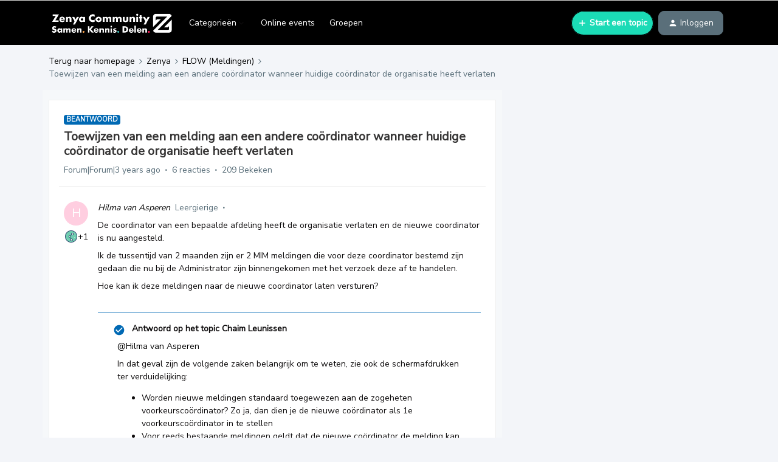

--- FILE ---
content_type: text/html; charset=UTF-8
request_url: https://community.infoland.nl/flow-meldingen-97/toewijzen-van-een-melding-aan-een-andere-cooerdinator-wanneer-huidige-cooerdinator-de-organisatie-heeft-verlaten-4128?postid=15722
body_size: 39179
content:
<!DOCTYPE html>
<html lang="nl">
<head>
                        <meta name="robots" content="index, follow" />
                    <link href="https://fonts.googleapis.com/css2?family=Nunito+Sans&display=swap" rel="stylesheet">
<!-- Global site tag (gtag.js) - Google Analytics -->

<script async src="https://www.googletagmanager.com/gtag/js?id=UA-3926636-22"></script>

<script>
    (function(h,o,t,j,a,r){
        h.hj=h.hj||function(){(h.hj.q=h.hj.q||[]).push(arguments)};
        h._hjSettings={hjid:1114798,hjsv:6};
        a=o.getElementsByTagName('head')[0];
        r=o.createElement('script');r.async=1;
        r.src=t+h._hjSettings.hjid+j+h._hjSettings.hjsv;
        a.appendChild(r);
    })(window,document,'https://static.hotjar.com/c/hotjar-','.js?sv=');

  window.dataLayer = window.dataLayer || [];

  function gtag(){dataLayer.push(arguments);}

  gtag('js', new Date());

 

  gtag('config', 'UA-3926636-22');

</script>
<style>
.post__content, .ql-editor > h1 {
    font-size: 16px !important;
}


.post__content, .ql-editor > h2 {
    font-size: 19px !important;
}


.post__content, .ql-editor > h3 {
    font-size: 14px !important;
}

.thread--unread > .thread-list-block__text-col >.thread-list-block__title{
    font-size: 1.25em !important;
 }
  
 .infolandTraining
  {
    width: calc(100%);    
  }

  .infolandFullScreen
  {
   display: block;
    text-align: right;
    font-size: 0.75em !important;
  }
  
  .InfolandAvatar
  {
    border-radius: 50%;
    width: 100px;
    height: 100px;
    margin-top: 10px;
  }
  
  
  .infoland .quicklink__title.infolandSub:hover
  {
   	 color: #126ede;
  }
  
  .infoland .quicklink__title.infolandSub
  {
   	 display: inline-block;
    width: 50%;
    cursor: pointer;
  }
  
    .infoland .quicklink__title.infolandSub:last-child
  {
   	 border-left: 1px solid #dbdad9;
  }
  
  .quicklink__box.infoland
  {
   	cursor: default; 
  }
  
  .quicklink__hero.infoland
  {
   	background-color: #ECF4FB;
  }
  
  #confetti{
	height: 100%;
	left: 0px;
	position: fixed;
	top: 0px;
	width: 100%;
	z-index: -1;
	}
  
  
  .topic-view_footer button, a[href*="votes"][class*="dropdown"], .voteContainer{
    display: none !important;
  }
  
  
  
/* <link rel="preconnect" href="https://fonts.gstatic.com"> 
<link href="https://fonts.googleapis.com/css2?family=Poppins:ital,wght@0,100;0,200;0,300;0,400;0,500;0,600;0,700;0,800;0,900;1,100;1,200;1,300;1,400;1,500;1,600;1,700;1,800;1,900&display=swap" rel="stylesheet"> 
 */
  
<link rel="preconnect" href="https://fonts.gstatic.com"> 
<link href="https://fonts.googleapis.com/css2?family=Nunito+Sans:ital,wght@0,200;0,300;0,400;0,600;0,700;0,800;0,900;1,200;1,300;1,400;1,600;1,700;1,800;1,900&display=swap" rel="stylesheet">
</style>

 

<!-- START redirect script -->
<script>
  let currentURL = window.location.href;
  //Switch case to check for current URL and redirects to desired URL.
  switch(currentURL) 
  {
    case("https://community.infoland.nl/hoe-werkt-de-community-27/maak-gebruik-van-de-geavanceerde-zoekfunctie-1657"):
      window.location.href = "https://community.infoland.nl/hoe-werkt-de-community-27/hoe-gebruik-ik-de-zoekfunctie-41";
      break;
      
    case("https://community.infoland.nl/hoe-werkt-de-community-27/tips-voor-het-zoeken-op-de-infoland-community-680"):
      window.location.href = "https://community.infoland.nl/hoe-werkt-de-community-27/hoe-gebruik-ik-de-zoekfunctie-41";
      break;

    case("https://community.infoland.nl/hoe-werkt-de-community-27/nieuw-subforum-over-niaz-qmentum-1642"):
      window.location.href = "https://community.infoland.nl/";
      break;

    case("https://community.infoland.nl/hoe-werkt-de-community-27/volgde-jij-voor-12-juni-2019-bepaalde-subforums-stel-dit-dan-opnieuw-in-1003"):
      window.location.href = "https://community.infoland.nl/";
      break;

    case("https://community.infoland.nl/hoe-werkt-de-community-27/wijzigen-van-e-mail-adres-265"):
      window.location.href = "https://community.infoland.nl/hoe-werkt-de-community-27/kan-ik-mijn-gebruikersnaam-username-of-e-mailadres-van-mijn-community-account-wijzigen-113";
      break;

    case("https://community.infoland.nl/hoe-werkt-de-community-27/toevoegen-aan-groep-interactieve-documenten-3120"):
      window.location.href = "https://community.infoland.nl/community-nieuws-73/nieuw-op-de-community-groepen-3706";
      break;

    case("https://community.infoland.nl/hoe-werkt-de-community-27/onrustig-beeld-community-1935"):
      window.location.href = "https://community.infoland.nl/";
      break;

    case("https://community.infoland.nl/hoe-werkt-de-community-27/beleid-ongewenste-omgangsvormen-1766"):
      window.location.href = "https://community.infoland.nl/hoe-werkt-de-community-27/huisregels-van-de-infoland-community-39";
      break;

    case("https://community.infoland.nl/hoe-werkt-de-community-27/inloggen-community-lukt-niet-1133"):
      window.location.href = "https://community.infoland.nl/hoe-werkt-de-community-27/kan-ik-mijn-gebruikersnaam-username-of-e-mailadres-van-mijn-community-account-wijzigen-113";
      break;
      
    default:
      break;
  }
</script>
<!-- END redirect script -->
    
        

<meta charset="UTF-8" />
<meta name="viewport" content="width=device-width, initial-scale=1.0" />
<meta name="format-detection" content="telephone=no">
<meta name="HandheldFriendly" content="true" />
<meta http-equiv="X-UA-Compatible" content="ie=edge"><script type="text/javascript">(window.NREUM||(NREUM={})).init={ajax:{deny_list:["bam.nr-data.net"]},feature_flags:["soft_nav"]};(window.NREUM||(NREUM={})).loader_config={licenseKey:"5364be9000",applicationID:"126018752",browserID:"132490957"};;/*! For license information please see nr-loader-rum-1.308.0.min.js.LICENSE.txt */
(()=>{var e,t,r={163:(e,t,r)=>{"use strict";r.d(t,{j:()=>E});var n=r(384),i=r(1741);var a=r(2555);r(860).K7.genericEvents;const s="experimental.resources",o="register",c=e=>{if(!e||"string"!=typeof e)return!1;try{document.createDocumentFragment().querySelector(e)}catch{return!1}return!0};var d=r(2614),u=r(944),l=r(8122);const f="[data-nr-mask]",g=e=>(0,l.a)(e,(()=>{const e={feature_flags:[],experimental:{allow_registered_children:!1,resources:!1},mask_selector:"*",block_selector:"[data-nr-block]",mask_input_options:{color:!1,date:!1,"datetime-local":!1,email:!1,month:!1,number:!1,range:!1,search:!1,tel:!1,text:!1,time:!1,url:!1,week:!1,textarea:!1,select:!1,password:!0}};return{ajax:{deny_list:void 0,block_internal:!0,enabled:!0,autoStart:!0},api:{get allow_registered_children(){return e.feature_flags.includes(o)||e.experimental.allow_registered_children},set allow_registered_children(t){e.experimental.allow_registered_children=t},duplicate_registered_data:!1},browser_consent_mode:{enabled:!1},distributed_tracing:{enabled:void 0,exclude_newrelic_header:void 0,cors_use_newrelic_header:void 0,cors_use_tracecontext_headers:void 0,allowed_origins:void 0},get feature_flags(){return e.feature_flags},set feature_flags(t){e.feature_flags=t},generic_events:{enabled:!0,autoStart:!0},harvest:{interval:30},jserrors:{enabled:!0,autoStart:!0},logging:{enabled:!0,autoStart:!0},metrics:{enabled:!0,autoStart:!0},obfuscate:void 0,page_action:{enabled:!0},page_view_event:{enabled:!0,autoStart:!0},page_view_timing:{enabled:!0,autoStart:!0},performance:{capture_marks:!1,capture_measures:!1,capture_detail:!0,resources:{get enabled(){return e.feature_flags.includes(s)||e.experimental.resources},set enabled(t){e.experimental.resources=t},asset_types:[],first_party_domains:[],ignore_newrelic:!0}},privacy:{cookies_enabled:!0},proxy:{assets:void 0,beacon:void 0},session:{expiresMs:d.wk,inactiveMs:d.BB},session_replay:{autoStart:!0,enabled:!1,preload:!1,sampling_rate:10,error_sampling_rate:100,collect_fonts:!1,inline_images:!1,fix_stylesheets:!0,mask_all_inputs:!0,get mask_text_selector(){return e.mask_selector},set mask_text_selector(t){c(t)?e.mask_selector="".concat(t,",").concat(f):""===t||null===t?e.mask_selector=f:(0,u.R)(5,t)},get block_class(){return"nr-block"},get ignore_class(){return"nr-ignore"},get mask_text_class(){return"nr-mask"},get block_selector(){return e.block_selector},set block_selector(t){c(t)?e.block_selector+=",".concat(t):""!==t&&(0,u.R)(6,t)},get mask_input_options(){return e.mask_input_options},set mask_input_options(t){t&&"object"==typeof t?e.mask_input_options={...t,password:!0}:(0,u.R)(7,t)}},session_trace:{enabled:!0,autoStart:!0},soft_navigations:{enabled:!0,autoStart:!0},spa:{enabled:!0,autoStart:!0},ssl:void 0,user_actions:{enabled:!0,elementAttributes:["id","className","tagName","type"]}}})());var p=r(6154),m=r(9324);let h=0;const v={buildEnv:m.F3,distMethod:m.Xs,version:m.xv,originTime:p.WN},b={consented:!1},y={appMetadata:{},get consented(){return this.session?.state?.consent||b.consented},set consented(e){b.consented=e},customTransaction:void 0,denyList:void 0,disabled:!1,harvester:void 0,isolatedBacklog:!1,isRecording:!1,loaderType:void 0,maxBytes:3e4,obfuscator:void 0,onerror:void 0,ptid:void 0,releaseIds:{},session:void 0,timeKeeper:void 0,registeredEntities:[],jsAttributesMetadata:{bytes:0},get harvestCount(){return++h}},_=e=>{const t=(0,l.a)(e,y),r=Object.keys(v).reduce((e,t)=>(e[t]={value:v[t],writable:!1,configurable:!0,enumerable:!0},e),{});return Object.defineProperties(t,r)};var w=r(5701);const x=e=>{const t=e.startsWith("http");e+="/",r.p=t?e:"https://"+e};var R=r(7836),k=r(3241);const A={accountID:void 0,trustKey:void 0,agentID:void 0,licenseKey:void 0,applicationID:void 0,xpid:void 0},S=e=>(0,l.a)(e,A),T=new Set;function E(e,t={},r,s){let{init:o,info:c,loader_config:d,runtime:u={},exposed:l=!0}=t;if(!c){const e=(0,n.pV)();o=e.init,c=e.info,d=e.loader_config}e.init=g(o||{}),e.loader_config=S(d||{}),c.jsAttributes??={},p.bv&&(c.jsAttributes.isWorker=!0),e.info=(0,a.D)(c);const f=e.init,m=[c.beacon,c.errorBeacon];T.has(e.agentIdentifier)||(f.proxy.assets&&(x(f.proxy.assets),m.push(f.proxy.assets)),f.proxy.beacon&&m.push(f.proxy.beacon),e.beacons=[...m],function(e){const t=(0,n.pV)();Object.getOwnPropertyNames(i.W.prototype).forEach(r=>{const n=i.W.prototype[r];if("function"!=typeof n||"constructor"===n)return;let a=t[r];e[r]&&!1!==e.exposed&&"micro-agent"!==e.runtime?.loaderType&&(t[r]=(...t)=>{const n=e[r](...t);return a?a(...t):n})})}(e),(0,n.US)("activatedFeatures",w.B)),u.denyList=[...f.ajax.deny_list||[],...f.ajax.block_internal?m:[]],u.ptid=e.agentIdentifier,u.loaderType=r,e.runtime=_(u),T.has(e.agentIdentifier)||(e.ee=R.ee.get(e.agentIdentifier),e.exposed=l,(0,k.W)({agentIdentifier:e.agentIdentifier,drained:!!w.B?.[e.agentIdentifier],type:"lifecycle",name:"initialize",feature:void 0,data:e.config})),T.add(e.agentIdentifier)}},384:(e,t,r)=>{"use strict";r.d(t,{NT:()=>s,US:()=>u,Zm:()=>o,bQ:()=>d,dV:()=>c,pV:()=>l});var n=r(6154),i=r(1863),a=r(1910);const s={beacon:"bam.nr-data.net",errorBeacon:"bam.nr-data.net"};function o(){return n.gm.NREUM||(n.gm.NREUM={}),void 0===n.gm.newrelic&&(n.gm.newrelic=n.gm.NREUM),n.gm.NREUM}function c(){let e=o();return e.o||(e.o={ST:n.gm.setTimeout,SI:n.gm.setImmediate||n.gm.setInterval,CT:n.gm.clearTimeout,XHR:n.gm.XMLHttpRequest,REQ:n.gm.Request,EV:n.gm.Event,PR:n.gm.Promise,MO:n.gm.MutationObserver,FETCH:n.gm.fetch,WS:n.gm.WebSocket},(0,a.i)(...Object.values(e.o))),e}function d(e,t){let r=o();r.initializedAgents??={},t.initializedAt={ms:(0,i.t)(),date:new Date},r.initializedAgents[e]=t}function u(e,t){o()[e]=t}function l(){return function(){let e=o();const t=e.info||{};e.info={beacon:s.beacon,errorBeacon:s.errorBeacon,...t}}(),function(){let e=o();const t=e.init||{};e.init={...t}}(),c(),function(){let e=o();const t=e.loader_config||{};e.loader_config={...t}}(),o()}},782:(e,t,r)=>{"use strict";r.d(t,{T:()=>n});const n=r(860).K7.pageViewTiming},860:(e,t,r)=>{"use strict";r.d(t,{$J:()=>u,K7:()=>c,P3:()=>d,XX:()=>i,Yy:()=>o,df:()=>a,qY:()=>n,v4:()=>s});const n="events",i="jserrors",a="browser/blobs",s="rum",o="browser/logs",c={ajax:"ajax",genericEvents:"generic_events",jserrors:i,logging:"logging",metrics:"metrics",pageAction:"page_action",pageViewEvent:"page_view_event",pageViewTiming:"page_view_timing",sessionReplay:"session_replay",sessionTrace:"session_trace",softNav:"soft_navigations",spa:"spa"},d={[c.pageViewEvent]:1,[c.pageViewTiming]:2,[c.metrics]:3,[c.jserrors]:4,[c.spa]:5,[c.ajax]:6,[c.sessionTrace]:7,[c.softNav]:8,[c.sessionReplay]:9,[c.logging]:10,[c.genericEvents]:11},u={[c.pageViewEvent]:s,[c.pageViewTiming]:n,[c.ajax]:n,[c.spa]:n,[c.softNav]:n,[c.metrics]:i,[c.jserrors]:i,[c.sessionTrace]:a,[c.sessionReplay]:a,[c.logging]:o,[c.genericEvents]:"ins"}},944:(e,t,r)=>{"use strict";r.d(t,{R:()=>i});var n=r(3241);function i(e,t){"function"==typeof console.debug&&(console.debug("New Relic Warning: https://github.com/newrelic/newrelic-browser-agent/blob/main/docs/warning-codes.md#".concat(e),t),(0,n.W)({agentIdentifier:null,drained:null,type:"data",name:"warn",feature:"warn",data:{code:e,secondary:t}}))}},1687:(e,t,r)=>{"use strict";r.d(t,{Ak:()=>d,Ze:()=>f,x3:()=>u});var n=r(3241),i=r(7836),a=r(3606),s=r(860),o=r(2646);const c={};function d(e,t){const r={staged:!1,priority:s.P3[t]||0};l(e),c[e].get(t)||c[e].set(t,r)}function u(e,t){e&&c[e]&&(c[e].get(t)&&c[e].delete(t),p(e,t,!1),c[e].size&&g(e))}function l(e){if(!e)throw new Error("agentIdentifier required");c[e]||(c[e]=new Map)}function f(e="",t="feature",r=!1){if(l(e),!e||!c[e].get(t)||r)return p(e,t);c[e].get(t).staged=!0,g(e)}function g(e){const t=Array.from(c[e]);t.every(([e,t])=>t.staged)&&(t.sort((e,t)=>e[1].priority-t[1].priority),t.forEach(([t])=>{c[e].delete(t),p(e,t)}))}function p(e,t,r=!0){const s=e?i.ee.get(e):i.ee,c=a.i.handlers;if(!s.aborted&&s.backlog&&c){if((0,n.W)({agentIdentifier:e,type:"lifecycle",name:"drain",feature:t}),r){const e=s.backlog[t],r=c[t];if(r){for(let t=0;e&&t<e.length;++t)m(e[t],r);Object.entries(r).forEach(([e,t])=>{Object.values(t||{}).forEach(t=>{t[0]?.on&&t[0]?.context()instanceof o.y&&t[0].on(e,t[1])})})}}s.isolatedBacklog||delete c[t],s.backlog[t]=null,s.emit("drain-"+t,[])}}function m(e,t){var r=e[1];Object.values(t[r]||{}).forEach(t=>{var r=e[0];if(t[0]===r){var n=t[1],i=e[3],a=e[2];n.apply(i,a)}})}},1738:(e,t,r)=>{"use strict";r.d(t,{U:()=>g,Y:()=>f});var n=r(3241),i=r(9908),a=r(1863),s=r(944),o=r(5701),c=r(3969),d=r(8362),u=r(860),l=r(4261);function f(e,t,r,a){const f=a||r;!f||f[e]&&f[e]!==d.d.prototype[e]||(f[e]=function(){(0,i.p)(c.xV,["API/"+e+"/called"],void 0,u.K7.metrics,r.ee),(0,n.W)({agentIdentifier:r.agentIdentifier,drained:!!o.B?.[r.agentIdentifier],type:"data",name:"api",feature:l.Pl+e,data:{}});try{return t.apply(this,arguments)}catch(e){(0,s.R)(23,e)}})}function g(e,t,r,n,s){const o=e.info;null===r?delete o.jsAttributes[t]:o.jsAttributes[t]=r,(s||null===r)&&(0,i.p)(l.Pl+n,[(0,a.t)(),t,r],void 0,"session",e.ee)}},1741:(e,t,r)=>{"use strict";r.d(t,{W:()=>a});var n=r(944),i=r(4261);class a{#e(e,...t){if(this[e]!==a.prototype[e])return this[e](...t);(0,n.R)(35,e)}addPageAction(e,t){return this.#e(i.hG,e,t)}register(e){return this.#e(i.eY,e)}recordCustomEvent(e,t){return this.#e(i.fF,e,t)}setPageViewName(e,t){return this.#e(i.Fw,e,t)}setCustomAttribute(e,t,r){return this.#e(i.cD,e,t,r)}noticeError(e,t){return this.#e(i.o5,e,t)}setUserId(e,t=!1){return this.#e(i.Dl,e,t)}setApplicationVersion(e){return this.#e(i.nb,e)}setErrorHandler(e){return this.#e(i.bt,e)}addRelease(e,t){return this.#e(i.k6,e,t)}log(e,t){return this.#e(i.$9,e,t)}start(){return this.#e(i.d3)}finished(e){return this.#e(i.BL,e)}recordReplay(){return this.#e(i.CH)}pauseReplay(){return this.#e(i.Tb)}addToTrace(e){return this.#e(i.U2,e)}setCurrentRouteName(e){return this.#e(i.PA,e)}interaction(e){return this.#e(i.dT,e)}wrapLogger(e,t,r){return this.#e(i.Wb,e,t,r)}measure(e,t){return this.#e(i.V1,e,t)}consent(e){return this.#e(i.Pv,e)}}},1863:(e,t,r)=>{"use strict";function n(){return Math.floor(performance.now())}r.d(t,{t:()=>n})},1910:(e,t,r)=>{"use strict";r.d(t,{i:()=>a});var n=r(944);const i=new Map;function a(...e){return e.every(e=>{if(i.has(e))return i.get(e);const t="function"==typeof e?e.toString():"",r=t.includes("[native code]"),a=t.includes("nrWrapper");return r||a||(0,n.R)(64,e?.name||t),i.set(e,r),r})}},2555:(e,t,r)=>{"use strict";r.d(t,{D:()=>o,f:()=>s});var n=r(384),i=r(8122);const a={beacon:n.NT.beacon,errorBeacon:n.NT.errorBeacon,licenseKey:void 0,applicationID:void 0,sa:void 0,queueTime:void 0,applicationTime:void 0,ttGuid:void 0,user:void 0,account:void 0,product:void 0,extra:void 0,jsAttributes:{},userAttributes:void 0,atts:void 0,transactionName:void 0,tNamePlain:void 0};function s(e){try{return!!e.licenseKey&&!!e.errorBeacon&&!!e.applicationID}catch(e){return!1}}const o=e=>(0,i.a)(e,a)},2614:(e,t,r)=>{"use strict";r.d(t,{BB:()=>s,H3:()=>n,g:()=>d,iL:()=>c,tS:()=>o,uh:()=>i,wk:()=>a});const n="NRBA",i="SESSION",a=144e5,s=18e5,o={STARTED:"session-started",PAUSE:"session-pause",RESET:"session-reset",RESUME:"session-resume",UPDATE:"session-update"},c={SAME_TAB:"same-tab",CROSS_TAB:"cross-tab"},d={OFF:0,FULL:1,ERROR:2}},2646:(e,t,r)=>{"use strict";r.d(t,{y:()=>n});class n{constructor(e){this.contextId=e}}},2843:(e,t,r)=>{"use strict";r.d(t,{G:()=>a,u:()=>i});var n=r(3878);function i(e,t=!1,r,i){(0,n.DD)("visibilitychange",function(){if(t)return void("hidden"===document.visibilityState&&e());e(document.visibilityState)},r,i)}function a(e,t,r){(0,n.sp)("pagehide",e,t,r)}},3241:(e,t,r)=>{"use strict";r.d(t,{W:()=>a});var n=r(6154);const i="newrelic";function a(e={}){try{n.gm.dispatchEvent(new CustomEvent(i,{detail:e}))}catch(e){}}},3606:(e,t,r)=>{"use strict";r.d(t,{i:()=>a});var n=r(9908);a.on=s;var i=a.handlers={};function a(e,t,r,a){s(a||n.d,i,e,t,r)}function s(e,t,r,i,a){a||(a="feature"),e||(e=n.d);var s=t[a]=t[a]||{};(s[r]=s[r]||[]).push([e,i])}},3878:(e,t,r)=>{"use strict";function n(e,t){return{capture:e,passive:!1,signal:t}}function i(e,t,r=!1,i){window.addEventListener(e,t,n(r,i))}function a(e,t,r=!1,i){document.addEventListener(e,t,n(r,i))}r.d(t,{DD:()=>a,jT:()=>n,sp:()=>i})},3969:(e,t,r)=>{"use strict";r.d(t,{TZ:()=>n,XG:()=>o,rs:()=>i,xV:()=>s,z_:()=>a});const n=r(860).K7.metrics,i="sm",a="cm",s="storeSupportabilityMetrics",o="storeEventMetrics"},4234:(e,t,r)=>{"use strict";r.d(t,{W:()=>a});var n=r(7836),i=r(1687);class a{constructor(e,t){this.agentIdentifier=e,this.ee=n.ee.get(e),this.featureName=t,this.blocked=!1}deregisterDrain(){(0,i.x3)(this.agentIdentifier,this.featureName)}}},4261:(e,t,r)=>{"use strict";r.d(t,{$9:()=>d,BL:()=>o,CH:()=>g,Dl:()=>_,Fw:()=>y,PA:()=>h,Pl:()=>n,Pv:()=>k,Tb:()=>l,U2:()=>a,V1:()=>R,Wb:()=>x,bt:()=>b,cD:()=>v,d3:()=>w,dT:()=>c,eY:()=>p,fF:()=>f,hG:()=>i,k6:()=>s,nb:()=>m,o5:()=>u});const n="api-",i="addPageAction",a="addToTrace",s="addRelease",o="finished",c="interaction",d="log",u="noticeError",l="pauseReplay",f="recordCustomEvent",g="recordReplay",p="register",m="setApplicationVersion",h="setCurrentRouteName",v="setCustomAttribute",b="setErrorHandler",y="setPageViewName",_="setUserId",w="start",x="wrapLogger",R="measure",k="consent"},5289:(e,t,r)=>{"use strict";r.d(t,{GG:()=>s,Qr:()=>c,sB:()=>o});var n=r(3878),i=r(6389);function a(){return"undefined"==typeof document||"complete"===document.readyState}function s(e,t){if(a())return e();const r=(0,i.J)(e),s=setInterval(()=>{a()&&(clearInterval(s),r())},500);(0,n.sp)("load",r,t)}function o(e){if(a())return e();(0,n.DD)("DOMContentLoaded",e)}function c(e){if(a())return e();(0,n.sp)("popstate",e)}},5607:(e,t,r)=>{"use strict";r.d(t,{W:()=>n});const n=(0,r(9566).bz)()},5701:(e,t,r)=>{"use strict";r.d(t,{B:()=>a,t:()=>s});var n=r(3241);const i=new Set,a={};function s(e,t){const r=t.agentIdentifier;a[r]??={},e&&"object"==typeof e&&(i.has(r)||(t.ee.emit("rumresp",[e]),a[r]=e,i.add(r),(0,n.W)({agentIdentifier:r,loaded:!0,drained:!0,type:"lifecycle",name:"load",feature:void 0,data:e})))}},6154:(e,t,r)=>{"use strict";r.d(t,{OF:()=>c,RI:()=>i,WN:()=>u,bv:()=>a,eN:()=>l,gm:()=>s,mw:()=>o,sb:()=>d});var n=r(1863);const i="undefined"!=typeof window&&!!window.document,a="undefined"!=typeof WorkerGlobalScope&&("undefined"!=typeof self&&self instanceof WorkerGlobalScope&&self.navigator instanceof WorkerNavigator||"undefined"!=typeof globalThis&&globalThis instanceof WorkerGlobalScope&&globalThis.navigator instanceof WorkerNavigator),s=i?window:"undefined"!=typeof WorkerGlobalScope&&("undefined"!=typeof self&&self instanceof WorkerGlobalScope&&self||"undefined"!=typeof globalThis&&globalThis instanceof WorkerGlobalScope&&globalThis),o=Boolean("hidden"===s?.document?.visibilityState),c=/iPad|iPhone|iPod/.test(s.navigator?.userAgent),d=c&&"undefined"==typeof SharedWorker,u=((()=>{const e=s.navigator?.userAgent?.match(/Firefox[/\s](\d+\.\d+)/);Array.isArray(e)&&e.length>=2&&e[1]})(),Date.now()-(0,n.t)()),l=()=>"undefined"!=typeof PerformanceNavigationTiming&&s?.performance?.getEntriesByType("navigation")?.[0]?.responseStart},6389:(e,t,r)=>{"use strict";function n(e,t=500,r={}){const n=r?.leading||!1;let i;return(...r)=>{n&&void 0===i&&(e.apply(this,r),i=setTimeout(()=>{i=clearTimeout(i)},t)),n||(clearTimeout(i),i=setTimeout(()=>{e.apply(this,r)},t))}}function i(e){let t=!1;return(...r)=>{t||(t=!0,e.apply(this,r))}}r.d(t,{J:()=>i,s:()=>n})},6630:(e,t,r)=>{"use strict";r.d(t,{T:()=>n});const n=r(860).K7.pageViewEvent},7699:(e,t,r)=>{"use strict";r.d(t,{It:()=>a,KC:()=>o,No:()=>i,qh:()=>s});var n=r(860);const i=16e3,a=1e6,s="SESSION_ERROR",o={[n.K7.logging]:!0,[n.K7.genericEvents]:!1,[n.K7.jserrors]:!1,[n.K7.ajax]:!1}},7836:(e,t,r)=>{"use strict";r.d(t,{P:()=>o,ee:()=>c});var n=r(384),i=r(8990),a=r(2646),s=r(5607);const o="nr@context:".concat(s.W),c=function e(t,r){var n={},s={},u={},l=!1;try{l=16===r.length&&d.initializedAgents?.[r]?.runtime.isolatedBacklog}catch(e){}var f={on:p,addEventListener:p,removeEventListener:function(e,t){var r=n[e];if(!r)return;for(var i=0;i<r.length;i++)r[i]===t&&r.splice(i,1)},emit:function(e,r,n,i,a){!1!==a&&(a=!0);if(c.aborted&&!i)return;t&&a&&t.emit(e,r,n);var o=g(n);m(e).forEach(e=>{e.apply(o,r)});var d=v()[s[e]];d&&d.push([f,e,r,o]);return o},get:h,listeners:m,context:g,buffer:function(e,t){const r=v();if(t=t||"feature",f.aborted)return;Object.entries(e||{}).forEach(([e,n])=>{s[n]=t,t in r||(r[t]=[])})},abort:function(){f._aborted=!0,Object.keys(f.backlog).forEach(e=>{delete f.backlog[e]})},isBuffering:function(e){return!!v()[s[e]]},debugId:r,backlog:l?{}:t&&"object"==typeof t.backlog?t.backlog:{},isolatedBacklog:l};return Object.defineProperty(f,"aborted",{get:()=>{let e=f._aborted||!1;return e||(t&&(e=t.aborted),e)}}),f;function g(e){return e&&e instanceof a.y?e:e?(0,i.I)(e,o,()=>new a.y(o)):new a.y(o)}function p(e,t){n[e]=m(e).concat(t)}function m(e){return n[e]||[]}function h(t){return u[t]=u[t]||e(f,t)}function v(){return f.backlog}}(void 0,"globalEE"),d=(0,n.Zm)();d.ee||(d.ee=c)},8122:(e,t,r)=>{"use strict";r.d(t,{a:()=>i});var n=r(944);function i(e,t){try{if(!e||"object"!=typeof e)return(0,n.R)(3);if(!t||"object"!=typeof t)return(0,n.R)(4);const r=Object.create(Object.getPrototypeOf(t),Object.getOwnPropertyDescriptors(t)),a=0===Object.keys(r).length?e:r;for(let s in a)if(void 0!==e[s])try{if(null===e[s]){r[s]=null;continue}Array.isArray(e[s])&&Array.isArray(t[s])?r[s]=Array.from(new Set([...e[s],...t[s]])):"object"==typeof e[s]&&"object"==typeof t[s]?r[s]=i(e[s],t[s]):r[s]=e[s]}catch(e){r[s]||(0,n.R)(1,e)}return r}catch(e){(0,n.R)(2,e)}}},8362:(e,t,r)=>{"use strict";r.d(t,{d:()=>a});var n=r(9566),i=r(1741);class a extends i.W{agentIdentifier=(0,n.LA)(16)}},8374:(e,t,r)=>{r.nc=(()=>{try{return document?.currentScript?.nonce}catch(e){}return""})()},8990:(e,t,r)=>{"use strict";r.d(t,{I:()=>i});var n=Object.prototype.hasOwnProperty;function i(e,t,r){if(n.call(e,t))return e[t];var i=r();if(Object.defineProperty&&Object.keys)try{return Object.defineProperty(e,t,{value:i,writable:!0,enumerable:!1}),i}catch(e){}return e[t]=i,i}},9324:(e,t,r)=>{"use strict";r.d(t,{F3:()=>i,Xs:()=>a,xv:()=>n});const n="1.308.0",i="PROD",a="CDN"},9566:(e,t,r)=>{"use strict";r.d(t,{LA:()=>o,bz:()=>s});var n=r(6154);const i="xxxxxxxx-xxxx-4xxx-yxxx-xxxxxxxxxxxx";function a(e,t){return e?15&e[t]:16*Math.random()|0}function s(){const e=n.gm?.crypto||n.gm?.msCrypto;let t,r=0;return e&&e.getRandomValues&&(t=e.getRandomValues(new Uint8Array(30))),i.split("").map(e=>"x"===e?a(t,r++).toString(16):"y"===e?(3&a()|8).toString(16):e).join("")}function o(e){const t=n.gm?.crypto||n.gm?.msCrypto;let r,i=0;t&&t.getRandomValues&&(r=t.getRandomValues(new Uint8Array(e)));const s=[];for(var o=0;o<e;o++)s.push(a(r,i++).toString(16));return s.join("")}},9908:(e,t,r)=>{"use strict";r.d(t,{d:()=>n,p:()=>i});var n=r(7836).ee.get("handle");function i(e,t,r,i,a){a?(a.buffer([e],i),a.emit(e,t,r)):(n.buffer([e],i),n.emit(e,t,r))}}},n={};function i(e){var t=n[e];if(void 0!==t)return t.exports;var a=n[e]={exports:{}};return r[e](a,a.exports,i),a.exports}i.m=r,i.d=(e,t)=>{for(var r in t)i.o(t,r)&&!i.o(e,r)&&Object.defineProperty(e,r,{enumerable:!0,get:t[r]})},i.f={},i.e=e=>Promise.all(Object.keys(i.f).reduce((t,r)=>(i.f[r](e,t),t),[])),i.u=e=>"nr-rum-1.308.0.min.js",i.o=(e,t)=>Object.prototype.hasOwnProperty.call(e,t),e={},t="NRBA-1.308.0.PROD:",i.l=(r,n,a,s)=>{if(e[r])e[r].push(n);else{var o,c;if(void 0!==a)for(var d=document.getElementsByTagName("script"),u=0;u<d.length;u++){var l=d[u];if(l.getAttribute("src")==r||l.getAttribute("data-webpack")==t+a){o=l;break}}if(!o){c=!0;var f={296:"sha512-+MIMDsOcckGXa1EdWHqFNv7P+JUkd5kQwCBr3KE6uCvnsBNUrdSt4a/3/L4j4TxtnaMNjHpza2/erNQbpacJQA=="};(o=document.createElement("script")).charset="utf-8",i.nc&&o.setAttribute("nonce",i.nc),o.setAttribute("data-webpack",t+a),o.src=r,0!==o.src.indexOf(window.location.origin+"/")&&(o.crossOrigin="anonymous"),f[s]&&(o.integrity=f[s])}e[r]=[n];var g=(t,n)=>{o.onerror=o.onload=null,clearTimeout(p);var i=e[r];if(delete e[r],o.parentNode&&o.parentNode.removeChild(o),i&&i.forEach(e=>e(n)),t)return t(n)},p=setTimeout(g.bind(null,void 0,{type:"timeout",target:o}),12e4);o.onerror=g.bind(null,o.onerror),o.onload=g.bind(null,o.onload),c&&document.head.appendChild(o)}},i.r=e=>{"undefined"!=typeof Symbol&&Symbol.toStringTag&&Object.defineProperty(e,Symbol.toStringTag,{value:"Module"}),Object.defineProperty(e,"__esModule",{value:!0})},i.p="https://js-agent.newrelic.com/",(()=>{var e={374:0,840:0};i.f.j=(t,r)=>{var n=i.o(e,t)?e[t]:void 0;if(0!==n)if(n)r.push(n[2]);else{var a=new Promise((r,i)=>n=e[t]=[r,i]);r.push(n[2]=a);var s=i.p+i.u(t),o=new Error;i.l(s,r=>{if(i.o(e,t)&&(0!==(n=e[t])&&(e[t]=void 0),n)){var a=r&&("load"===r.type?"missing":r.type),s=r&&r.target&&r.target.src;o.message="Loading chunk "+t+" failed: ("+a+": "+s+")",o.name="ChunkLoadError",o.type=a,o.request=s,n[1](o)}},"chunk-"+t,t)}};var t=(t,r)=>{var n,a,[s,o,c]=r,d=0;if(s.some(t=>0!==e[t])){for(n in o)i.o(o,n)&&(i.m[n]=o[n]);if(c)c(i)}for(t&&t(r);d<s.length;d++)a=s[d],i.o(e,a)&&e[a]&&e[a][0](),e[a]=0},r=self["webpackChunk:NRBA-1.308.0.PROD"]=self["webpackChunk:NRBA-1.308.0.PROD"]||[];r.forEach(t.bind(null,0)),r.push=t.bind(null,r.push.bind(r))})(),(()=>{"use strict";i(8374);var e=i(8362),t=i(860);const r=Object.values(t.K7);var n=i(163);var a=i(9908),s=i(1863),o=i(4261),c=i(1738);var d=i(1687),u=i(4234),l=i(5289),f=i(6154),g=i(944),p=i(384);const m=e=>f.RI&&!0===e?.privacy.cookies_enabled;function h(e){return!!(0,p.dV)().o.MO&&m(e)&&!0===e?.session_trace.enabled}var v=i(6389),b=i(7699);class y extends u.W{constructor(e,t){super(e.agentIdentifier,t),this.agentRef=e,this.abortHandler=void 0,this.featAggregate=void 0,this.loadedSuccessfully=void 0,this.onAggregateImported=new Promise(e=>{this.loadedSuccessfully=e}),this.deferred=Promise.resolve(),!1===e.init[this.featureName].autoStart?this.deferred=new Promise((t,r)=>{this.ee.on("manual-start-all",(0,v.J)(()=>{(0,d.Ak)(e.agentIdentifier,this.featureName),t()}))}):(0,d.Ak)(e.agentIdentifier,t)}importAggregator(e,t,r={}){if(this.featAggregate)return;const n=async()=>{let n;await this.deferred;try{if(m(e.init)){const{setupAgentSession:t}=await i.e(296).then(i.bind(i,3305));n=t(e)}}catch(e){(0,g.R)(20,e),this.ee.emit("internal-error",[e]),(0,a.p)(b.qh,[e],void 0,this.featureName,this.ee)}try{if(!this.#t(this.featureName,n,e.init))return(0,d.Ze)(this.agentIdentifier,this.featureName),void this.loadedSuccessfully(!1);const{Aggregate:i}=await t();this.featAggregate=new i(e,r),e.runtime.harvester.initializedAggregates.push(this.featAggregate),this.loadedSuccessfully(!0)}catch(e){(0,g.R)(34,e),this.abortHandler?.(),(0,d.Ze)(this.agentIdentifier,this.featureName,!0),this.loadedSuccessfully(!1),this.ee&&this.ee.abort()}};f.RI?(0,l.GG)(()=>n(),!0):n()}#t(e,r,n){if(this.blocked)return!1;switch(e){case t.K7.sessionReplay:return h(n)&&!!r;case t.K7.sessionTrace:return!!r;default:return!0}}}var _=i(6630),w=i(2614),x=i(3241);class R extends y{static featureName=_.T;constructor(e){var t;super(e,_.T),this.setupInspectionEvents(e.agentIdentifier),t=e,(0,c.Y)(o.Fw,function(e,r){"string"==typeof e&&("/"!==e.charAt(0)&&(e="/"+e),t.runtime.customTransaction=(r||"http://custom.transaction")+e,(0,a.p)(o.Pl+o.Fw,[(0,s.t)()],void 0,void 0,t.ee))},t),this.importAggregator(e,()=>i.e(296).then(i.bind(i,3943)))}setupInspectionEvents(e){const t=(t,r)=>{t&&(0,x.W)({agentIdentifier:e,timeStamp:t.timeStamp,loaded:"complete"===t.target.readyState,type:"window",name:r,data:t.target.location+""})};(0,l.sB)(e=>{t(e,"DOMContentLoaded")}),(0,l.GG)(e=>{t(e,"load")}),(0,l.Qr)(e=>{t(e,"navigate")}),this.ee.on(w.tS.UPDATE,(t,r)=>{(0,x.W)({agentIdentifier:e,type:"lifecycle",name:"session",data:r})})}}class k extends e.d{constructor(e){var t;(super(),f.gm)?(this.features={},(0,p.bQ)(this.agentIdentifier,this),this.desiredFeatures=new Set(e.features||[]),this.desiredFeatures.add(R),(0,n.j)(this,e,e.loaderType||"agent"),t=this,(0,c.Y)(o.cD,function(e,r,n=!1){if("string"==typeof e){if(["string","number","boolean"].includes(typeof r)||null===r)return(0,c.U)(t,e,r,o.cD,n);(0,g.R)(40,typeof r)}else(0,g.R)(39,typeof e)},t),function(e){(0,c.Y)(o.Dl,function(t,r=!1){if("string"!=typeof t&&null!==t)return void(0,g.R)(41,typeof t);const n=e.info.jsAttributes["enduser.id"];r&&null!=n&&n!==t?(0,a.p)(o.Pl+"setUserIdAndResetSession",[t],void 0,"session",e.ee):(0,c.U)(e,"enduser.id",t,o.Dl,!0)},e)}(this),function(e){(0,c.Y)(o.nb,function(t){if("string"==typeof t||null===t)return(0,c.U)(e,"application.version",t,o.nb,!1);(0,g.R)(42,typeof t)},e)}(this),function(e){(0,c.Y)(o.d3,function(){e.ee.emit("manual-start-all")},e)}(this),function(e){(0,c.Y)(o.Pv,function(t=!0){if("boolean"==typeof t){if((0,a.p)(o.Pl+o.Pv,[t],void 0,"session",e.ee),e.runtime.consented=t,t){const t=e.features.page_view_event;t.onAggregateImported.then(e=>{const r=t.featAggregate;e&&!r.sentRum&&r.sendRum()})}}else(0,g.R)(65,typeof t)},e)}(this),this.run()):(0,g.R)(21)}get config(){return{info:this.info,init:this.init,loader_config:this.loader_config,runtime:this.runtime}}get api(){return this}run(){try{const e=function(e){const t={};return r.forEach(r=>{t[r]=!!e[r]?.enabled}),t}(this.init),n=[...this.desiredFeatures];n.sort((e,r)=>t.P3[e.featureName]-t.P3[r.featureName]),n.forEach(r=>{if(!e[r.featureName]&&r.featureName!==t.K7.pageViewEvent)return;if(r.featureName===t.K7.spa)return void(0,g.R)(67);const n=function(e){switch(e){case t.K7.ajax:return[t.K7.jserrors];case t.K7.sessionTrace:return[t.K7.ajax,t.K7.pageViewEvent];case t.K7.sessionReplay:return[t.K7.sessionTrace];case t.K7.pageViewTiming:return[t.K7.pageViewEvent];default:return[]}}(r.featureName).filter(e=>!(e in this.features));n.length>0&&(0,g.R)(36,{targetFeature:r.featureName,missingDependencies:n}),this.features[r.featureName]=new r(this)})}catch(e){(0,g.R)(22,e);for(const e in this.features)this.features[e].abortHandler?.();const t=(0,p.Zm)();delete t.initializedAgents[this.agentIdentifier]?.features,delete this.sharedAggregator;return t.ee.get(this.agentIdentifier).abort(),!1}}}var A=i(2843),S=i(782);class T extends y{static featureName=S.T;constructor(e){super(e,S.T),f.RI&&((0,A.u)(()=>(0,a.p)("docHidden",[(0,s.t)()],void 0,S.T,this.ee),!0),(0,A.G)(()=>(0,a.p)("winPagehide",[(0,s.t)()],void 0,S.T,this.ee)),this.importAggregator(e,()=>i.e(296).then(i.bind(i,2117))))}}var E=i(3969);class I extends y{static featureName=E.TZ;constructor(e){super(e,E.TZ),f.RI&&document.addEventListener("securitypolicyviolation",e=>{(0,a.p)(E.xV,["Generic/CSPViolation/Detected"],void 0,this.featureName,this.ee)}),this.importAggregator(e,()=>i.e(296).then(i.bind(i,9623)))}}new k({features:[R,T,I],loaderType:"lite"})})()})();</script>

<link rel="shortcut icon" type="image/png" href="https://uploads-eu-west-1.insided.com/infoland-nl/attachment/5ca7f2a3-ac48-4350-b4a4-901451adeeb6_thumb.jpg" />
<title>Toewijzen van een melding aan een andere coördinator wanneer huidige coördinator de organisatie heeft verlaten | Zenya Community</title>
<meta name="description" content="De coordinator van een bepaalde afdeling heeft de organisatie verlaten en de nieuwe coordinator is nu aangesteld.Ik de tussentijd van 2 maanden zijn er...">

<meta property="og:title" content="Toewijzen van een melding aan een andere coördinator wanneer huidige coördinator de organisatie heeft verlaten | Zenya Community"/>
<meta property="og:type" content="article" />
<meta property="og:url" content="https://community.infoland.nl/flow-meldingen-97/toewijzen-van-een-melding-aan-een-andere-cooerdinator-wanneer-huidige-cooerdinator-de-organisatie-heeft-verlaten-4128?postid=15722"/>
<meta property="og:description" content="De coordinator van een bepaalde afdeling heeft de organisatie verlaten en de nieuwe coordinator is nu aangesteld.Ik de tussentijd van 2 maanden zijn er 2 MIM meldingen die voor deze coordinator bestemd zijn gedaan die nu bij de Administrator zijn binnengekomen met het verzoek deze af te handelen.Hoe..." />
<meta property="og:image" content="https://uploads-eu-west-1.insided.com/infoland-nl/attachment/f5f655c8-ab83-4620-895b-d8a130d49e8d_thumb.jpg"/>
<meta property="og:image:secure_url" content="https://uploads-eu-west-1.insided.com/infoland-nl/attachment/f5f655c8-ab83-4620-895b-d8a130d49e8d_thumb.jpg"/>
    <meta property="fb:app_id" content="179496652764670"/>


    <link rel="canonical" href="https://community.infoland.nl/flow-meldingen-97/toewijzen-van-een-melding-aan-een-andere-cooerdinator-wanneer-huidige-cooerdinator-de-organisatie-heeft-verlaten-4128" />

        
<style id="css-variables">@font-face{ font-family:Open-Sans; src:url(https://d2cn40jarzxub5.cloudfront.net/_fonts/infoland-nl/fonts/infoland-nl/OpenSans-Bold.eot); src:url(https://d2cn40jarzxub5.cloudfront.net/_fonts/infoland-nl/fonts/infoland-nl/OpenSans-Bold.eot#iefix) format("embedded-opentype"),url(https://d2cn40jarzxub5.cloudfront.net/_fonts/infoland-nl/fonts/infoland-nl/OpenSans-Bold.woff) format("woff"),url(https://d2cn40jarzxub5.cloudfront.net/_fonts/infoland-nl/fonts/infoland-nl/OpenSans-Bold.ttf) format("truetype"),url(https://d2cn40jarzxub5.cloudfront.net/_fonts/infoland-nl/fonts/infoland-nl/OpenSans-Bold.svg#2dumbregular) format("svg"); font-style:normal; font-weight:600 } @font-face{ font-family:Open-Sans; src:url(https://d2cn40jarzxub5.cloudfront.net/_fonts/infoland-nl/fonts/infoland-nl/OpenSans-Regular.eot); src:url(https://d2cn40jarzxub5.cloudfront.net/_fonts/infoland-nl/fonts/infoland-nl/OpenSans-Regular.eot#iefix) format("embedded-opentype"),url(https://d2cn40jarzxub5.cloudfront.net/_fonts/infoland-nl/fonts/infoland-nl/OpenSans-Regular.woff) format("woff"),url(https://d2cn40jarzxub5.cloudfront.net/_fonts/infoland-nl/fonts/infoland-nl/OpenSans-Regular.ttf) format("truetype"),url(https://d2cn40jarzxub5.cloudfront.net/_fonts/infoland-nl/fonts/infoland-nl/OpenSans-Regular.svg#2dumbregular) format("svg"); font-style:normal; font-weight:normal } html {--borderradius-base: 4px;--config--main-border-base-color: #f0f0f0ff;--config--main-button-base-font-color: #1a1a1a;--config--main-button-base-font-family: Nunito Sans, sans-serif;;--config--main-button-base-font-weight: 400;--config--main-button-base-radius: 3px;--config--main-button-base-texttransform: none;--config--main-color-alert: #ed5937ff;--config--main-color-brand: #000000ff;--config--main-color-brand-secondary: #be228dff;--config--main-color-contrast: #2aaae1;--config--main-color-day: #f0f2f6;--config--main-color-day-dark: #ededed;--config--main-color-day-light: #fff;--config--main-color-disabled: #dbdad9ff;--config--main-color-dusk: #5a6f7a;--config--main-color-dusk-dark: #616a73;--config--main-color-dusk-light: #d5d7db;--config--main-color-highlighted: #B0DFF3;--config--main-color-info: #5a6f7aff;--config--main-color-night: #0d0b0cff;--config--main-color-night-inverted: #f5f5f5;--config--main-color-night-light: #2b2b2b;--config--main-color-success: #0069b4ff;--config--main-font-base-lineheight: 1.5;--config--main-font-base-stack: Nunito Sans, sans-serif;;--config--main-font-base-style: normal;--config--main-font-base-weight: normal;--config--main-font-secondary: Nunito Sans, sans-serif;;--config--main-fonts: @font-face{ font-family:Open-Sans; src:url(https://d2cn40jarzxub5.cloudfront.net/_fonts/infoland-nl/fonts/infoland-nl/OpenSans-Bold.eot); src:url(https://d2cn40jarzxub5.cloudfront.net/_fonts/infoland-nl/fonts/infoland-nl/OpenSans-Bold.eot#iefix) format("embedded-opentype"),url(https://d2cn40jarzxub5.cloudfront.net/_fonts/infoland-nl/fonts/infoland-nl/OpenSans-Bold.woff) format("woff"),url(https://d2cn40jarzxub5.cloudfront.net/_fonts/infoland-nl/fonts/infoland-nl/OpenSans-Bold.ttf) format("truetype"),url(https://d2cn40jarzxub5.cloudfront.net/_fonts/infoland-nl/fonts/infoland-nl/OpenSans-Bold.svg#2dumbregular) format("svg"); font-style:normal; font-weight:600 } @font-face{ font-family:Open-Sans; src:url(https://d2cn40jarzxub5.cloudfront.net/_fonts/infoland-nl/fonts/infoland-nl/OpenSans-Regular.eot); src:url(https://d2cn40jarzxub5.cloudfront.net/_fonts/infoland-nl/fonts/infoland-nl/OpenSans-Regular.eot#iefix) format("embedded-opentype"),url(https://d2cn40jarzxub5.cloudfront.net/_fonts/infoland-nl/fonts/infoland-nl/OpenSans-Regular.woff) format("woff"),url(https://d2cn40jarzxub5.cloudfront.net/_fonts/infoland-nl/fonts/infoland-nl/OpenSans-Regular.ttf) format("truetype"),url(https://d2cn40jarzxub5.cloudfront.net/_fonts/infoland-nl/fonts/infoland-nl/OpenSans-Regular.svg#2dumbregular) format("svg"); font-style:normal; font-weight:normal };--config--main-header-font-weight: 600;--config-anchor-base-color: #000000ff;--config-anchor-base-hover-color: #000000ff;--config-avatar-notification-background-color: #000000ff;--config-body-background-color: #f3f5f9ff;--config-body-wrapper-background-color: transparent;--config-body-wrapper-box-shadow: 0 0 0 transparent;--config-body-wrapper-max-width: 100%;--config-button-cancel-active-background-color: #5a6f7a;--config-button-cancel-active-border-color: #C53311;--config-button-cancel-active-color: #dddbd8;--config-button-cancel-background-color: #edecea;--config-button-cancel-border-color: #5a6f7a;--config-button-cancel-border-radius: 10px;--config-button-cancel-border-width: 1px;--config-button-cancel-box-shadow: 0 0 0 transparent;--config-button-cancel-color: #5a6f7a;--config-button-cancel-hover-background-color: #dddbd8;--config-button-cancel-hover-border-color: #DD3913;--config-button-cancel-hover-color: #4c5d66;--config-button-cta-active-background-color: #a3a3a3;--config-button-cta-active-border-color: #a3a3a3;--config-button-cta-active-border-width: 1px;--config-button-cta-active-box-shadow: 0 0 0 transparent;--config-button-cta-active-color: #ffffff;--config-button-cta-background-color: #000000;--config-button-cta-border-color: #000000;--config-button-cta-border-radius: 10px;--config-button-cta-border-width: 1px;--config-button-cta-box-shadow: 0 0 0 transparent;--config-button-cta-color: #ffffff;--config-button-cta-focus-background-color: #000000ff;--config-button-cta-focus-border-color: #000000ff;--config-button-cta-focus-border-width: 1px;--config-button-cta-focus-color: #ffffff;--config-button-cta-hover-background-color: #42cfab;--config-button-cta-hover-border-color: #42cfab;--config-button-cta-hover-border-width: 1px;--config-button-cta-hover-box-shadow: 0 0 0 transparent;--config-button-cta-hover-color: #ffffff;--config-button-cta-spinner-color: #fff;--config-button-cta-spinner-hover-color: #fff;--config-button-secondary-active-background-color: #4c5d66;--config-button-secondary-active-border-color: #4c5d66;--config-button-secondary-active-border-width: 1px;--config-button-secondary-active-box-shadow: 0 0 0 transparent;--config-button-secondary-active-color: #ffffff;--config-button-secondary-background-color: #5a6f7a;--config-button-secondary-border-color: #5a6f7a;--config-button-secondary-border-radius: 10px;--config-button-secondary-border-width: 1px;--config-button-secondary-box-shadow: 0 0 0 transparent;--config-button-secondary-color: #ffffff;--config-button-secondary-focus-background-color: #a81e7dff;--config-button-secondary-focus-border-color: #a81e7dff;--config-button-secondary-focus-border-width: 1px;--config-button-secondary-focus-color: #ffffff;--config-button-secondary-hover-background-color: #4c5d66;--config-button-secondary-hover-border-color: #4c5d66;--config-button-secondary-hover-border-width: 1px;--config-button-secondary-hover-box-shadow: 0 0 0 transparent;--config-button-secondary-hover-color: #ffffff;--config-button-secondary-spinner-color: #fff;--config-button-secondary-spinner-hover-color: #fff;--config-button-toggle-active-background-color: #1bdbb6;--config-button-toggle-active-border-color: #1bdbb6;--config-button-toggle-active-color: #ffffff;--config-button-toggle-background-color: #ffffff;--config-button-toggle-border-color: #1bdbb6;--config-button-toggle-border-radius: 10px;--config-button-toggle-border-width: 1px;--config-button-toggle-box-shadow: 0 0 0 transparent;--config-button-toggle-color: #000000;--config-button-toggle-filled-background-color: #000000ff;--config-button-toggle-filled-color: #fff;--config-button-toggle-filled-pseudo-color: #fff;--config-button-toggle-filled-spinner-color: #fff;--config-button-toggle-focus-border-color: #000000ff;--config-button-toggle-hover-background-color: #1ab3993d;--config-button-toggle-hover-border-color: #1ab3993d;--config-button-toggle-hover-color: #ffffff;--config-button-toggle-on-active-background-color: #ffffff;--config-button-toggle-on-active-border-color: #1bdbb6;--config-button-toggle-on-active-color: #000000;--config-button-toggle-on-background-color: #1bdbb6;--config-button-toggle-on-border-color: #1bdbb6;--config-button-toggle-on-border-radius: 10px;--config-button-toggle-on-border-width: 1px;--config-button-toggle-on-box-shadow: 0 0 0 transparent;--config-button-toggle-on-color: #ffffff;--config-button-toggle-on-hover-background-color: #1ab3993d;--config-button-toggle-on-hover-border-color: #1ab3993d;--config-button-toggle-on-hover-color: #ffffff;--config-button-toggle-outline-background-color: #000000ff;--config-button-toggle-outline-color: #000000ff;--config-button-toggle-outline-pseudo-color: #000000ff;--config-button-toggle-outline-spinner-color: #000000ff;--config-content-type-article-color: #fff;--config-cookie-modal-background-color: rgba(60,60,60,.9);--config-cookie-modal-color: #fff;--config-create-topic-type-icon-color: #0d0b0cff;--config-cta-close-button-color: #5a6f7a;--config-cta-icon-background-color: #000000ff;--config-cta-icon-check: #fff;--config-editor-comment-toolbar-background-color: #fff;--config-editor-comment-toolbar-button-color: #0d0b0cff;--config-editor-comment-toolbar-button-hover-color: #000000ff;--config-footer-background-color: #0d0b0cff;--config-footer-color: #fff;--config-header-color: #353434ff;--config-header-color-inverted: #f5f5f5;--config-hero-background-position: top left;--config-hero-color: #141313;--config-hero-font-weight: bold;--config-hero-stats-background-color: #fff;--config-hero-stats-counter-font-weight: bold;--config-hero-text-shadow: none;--config-input-focus-color: #000000ff;--config-link-base-color: #0d0b0cff;--config-link-base-hover-color: #000000ff;--config-link-hover-decoration: none;--config-main-navigation-background-color: #fff;--config-main-navigation-border-bottom-color: #dbdad9;--config-main-navigation-border-top-color: #dbdad9;--config-main-navigation-dropdown-background-color: #fff;--config-main-navigation-dropdown-color: #0d0b0c;--config-main-navigation-dropdown-font-weight: normal;--config-main-navigation-nav-color: #0d0b0c;--config-main-navigation-nav-link-color: #0069b4;--config-main-navigation-search-placeholder-color: #a7aeb5ff;--config-mention-selector-hover-selected-color: #fff;--config-meta-link-font-weight: normal;--config-meta-link-hover-color: #000000ff;--config-meta-text-color: #5a6f7aff;--config-notification-widget-background-color: #000000ff;--config-notification-widget-color: #ffffffff;--config-pagination-active-page-color: #000000ff;--config-paging-item-hover-color: #000000ff;--config-pill-color: #fff;--config-powered-by-insided-display: visible;--config-profile-user-statistics-background-color: #fff;--config-sharpen-fonts: true;--config-sidebar-widget-color: #353434ff;--config-sidebar-widget-font-family: Nunito Sans, sans-serif;;--config-sidebar-widget-font-weight: 600;--config-ssi-header-height: auto;--config-ssi-header-mobile-height: auto;--config-subcategory-hero-color: #fdfafaff;--config-tag-modify-link-color: #000000ff;--config-tag-pill-background-color: #edecea;--config-tag-pill-hover-background-color: #8c8c8cff;--config-tag-pill-hover-border-color: #000000ff;--config-tag-pill-hover-color: #000000ff;--config-thread-list-best-answer-background-color: #0069b40d;--config-thread-list-best-answer-border-color: #0069b4ff;--config-thread-list-mod-break-background: #0000000d;--config-thread-list-mod-break-border-color: #000000ff;--config-thread-list-sticky-topic-background: #000000f2;--config-thread-list-sticky-topic-border-color: #000000ff;--config-thread-list-sticky-topic-flag-color: #000000ff;--config-thread-list-topic-button-subscribe-border-width: 1px;--config-thread-list-topic-title-font-weight: bold;--config-thread-pill-answer-background-color: #0069b4ff;--config-thread-pill-author-background-color: #000000ff;--config-thread-pill-author-color: #fff;--config-thread-pill-question-background-color: #f29400ff;--config-thread-pill-question-color: #fff;--config-thread-pill-sticky-background-color: #000000ff;--config-thread-pill-sticky-color: #fff;--config-topic-page-answered-field-icon-color: #0069b4ff;--config-topic-page-answered-field-link-color: #000000ff;--config-topic-page-header-font-weight: 600;--config-topic-page-post-actions-active: #000000ff;--config-topic-page-post-actions-icon-color: #5a6f7a;--config-topic-page-quote-border-color: #f0f0f0ff;--config-topic-question-color: #f29400ff;--config-widget-box-shadow: 0 2px 4px 0 rgba(0,0,0,0.08);--config-widget-cta-background-color: #f3f5f9ff;--config-widget-cta-color: #353434ff;--config-widget-tabs-font-weight: normal;--config-widget-tabs-forum-list-header-color: #353434ff;--config-widget-tabs-forum-list-header-hover-color: #000000ff;--config-card-border-radius: 5px;--config-card-border-width: 2px;--config-card-background-color: #ffffff;--config-card-title-color: #37383c;--config-card-text-color: #37383c;--config-card-border-color: #cfd0d2;--config-card-hover-background-color: #ffffff;--config-card-hover-title-color: #37383c;--config-card-hover-text-color: #37383c;--config-card-hover-border-color: #979595;--config-card-hover-shadow: 0 5px 16px 0 rgba(0, 0, 0, 0.09);--config-card-active-background-color: #040404;--config-card-active-title-color: #ffffff;--config-card-active-text-color: #ffffff;--config-card-active-border-color: #dbdad9;--config-sidebar-background-color: transparent;--config-sidebar-border-color: transparent;--config-sidebar-border-radius: 3px;--config-sidebar-border-width: 1px;--config-sidebar-shadow: 0 0 0 transparent;--config-list-views-use-card-theme: 0;--config-list-views-card-border-width: 1px;--config-list-views-card-border-radius: 5px;--config-list-views-card-default-background-color: #ffffff;--config-list-views-card-default-title-color: #353434ff;--config-list-views-card-default-text-color: #0d0b0cff;--config-list-views-card-default-border-color: #f0f0f0ff;--config-list-views-card-hover-background-color: #ffffff;--config-list-views-card-hover-title-color: #353434ff;--config-list-views-card-hover-text-color: #0d0b0cff;--config-list-views-card-hover-border-color: #f0f0f0ff;--config-list-views-card-click-background-color: #ffffff;--config-list-views-card-click-title-color: #353434ff;--config-list-views-card-click-text-color: #0d0b0cff;--config-list-views-card-click-border-color: #f0f0f0ff;--config-main-navigation-nav-font-weight: normal;--config-sidebar-widget-username-color: #0d0b0cff;--config-username-hover-color: #000000ff;--config-username-hover-decoration: none;--config-checkbox-checked-color: #0069b4;--config-content-type-article-background-color: #0069b4;--config-content-type-survey-background-color: #0069b4;--config-content-type-survey-color: #fff;--config-main-navigation-dropdown-hover-color: #0069b4;--config-meta-icon-color: #5a6f7a;--config-tag-pill-border-color: #dbdad9;--config-tag-pill-color: #0d0b0c;--config-username-color: #0069b4;--config-widget-tabs-active-border-color: #0069b4;--config-widgets-action-link-color: #0069b4;--config--main-header-fontfamily: 'Open-Sans',Arial, sans-serif;--config-button-cta-advanced: 1;--config-button-secondary-advanced: 1;--config-button-toggle-advanced: 1;--config-button-toggle-on-advanced: 1;--config-button-cancel-advanced: 1;--config-brand-navigation-background-color: #fff;--config-brand-external-url-color: #1a1a1a;--config-brand-external-url-arrow-color: #1a1a1a;--config-button-border-width: 1px;--config-button-border-radius: 10px;--config-button-cta-hover-border-radius: 10px;--config-button-cta-active-border-radius: 10px;--config-button-secondary-hover-border-radius: 10px;--config-button-secondary-active-border-radius: 10px;--config-button-toggle-hover-border-radius: 10px;--config-button-toggle-active-border-radius: 10px;--config-button-toggle-on-hover-border-radius: 10px;--config-button-toggle-on-active-border-radius: 10px;--config-button-cancel-hover-border-radius: 10px;--config-button-cancel-active-border-radius: 10px;--config-button-toggle-hover-border-width: 1px;--config-button-toggle-active-border-width: 1px;--config-button-toggle-on-hover-border-width: 1px;--config-button-toggle-on-active-border-width: 1px;--config-button-cancel-hover-border-width: 1px;--config-button-cancel-active-border-width: 1px;--config--mega-menu-image-url: https://uploads-eu-west-1.insided.com/infoland-nl/attachment/8ac7eb57-94ff-4cf5-80c3-ec3cc2c32b34.png;}</style>

<link href="https://d3odp2r1osuwn0.cloudfront.net/2026-01-15-14-34-16-7c274f9a8f/dist/destination/css/preact-app.css" id='main-css' rel="stylesheet" type="text/css" />

<script nonce="">if (!(window.CSS && CSS.supports('color', 'var(--fake-var)'))) {
    document.head.removeChild(document.getElementById('main-css'))
    document.write('<link href="/destination.css" rel="stylesheet" type="text/css"><\x2flink>');
}</script>



    <style> .widget-placeholder .header-navigation {
background-color: #000000 !important;
} 

.header-navigation{
  background-color: #000000 !important;}


.instant-search-wrapper .search-topic-list-wrapper .topic-view,
.topic-view {
  margin-top: 8px;
  border: 1px solid #e6e6e6;
  border-radius: 6px;
  background: #fafbfd;
}

.twig_page-topic .col.col--main.has--side.qa-div-main{
  background-color: #f6f8fa;
  padding-top: 16px;
}

.twig_site-index .list-widget-wrapper{
  border: none;
}

.list-widget-wrapper
{
 background-color: inherit; 
}

.stats-bar {
background-color: #f8f9fc;
}
/*
.quicklink__title { 
padding: 0px !important;


overflow: hidden;
text-align: left;
/*margin-top: -62px;*/
/*margin-top: -18%;
/*margin-left: 108px;*/
/*margin-left:32%;
margin-bottom:5%  
  
}

.quicklink__hero {
background-size: cover;
background-repeat: no-repeat;
background-position: 12% 50%;
/*padding-top: -40px;*/
/*padding-top: -12%;
  
  
}
*/
.header-navigation {
background-color: #3891CC;
}

.main-navigation--wrapper {
border-bottom: 0px solid #3891CC;
}

.header-navigation .header-navigation_link {
color: white;
}
/*wit maken van de laatste 3 items in het menu*/

.header-navigation .main-menu-trigger, .header-navigation .main-menu-trigger>span {
color: white;
}
/*wit maken van eerste 2 items in het menu*/

/*
.main-menu-trigger path {

}
wit maken van dropdown teken*/


 .header-navigation-items_hamburger-list .main-menu-trigger {
	color: #ffffff !important;
}

/* JENNYS CUSTOM CODE BEGINS HERE */

.custom-html-widget-wrapper {
    padding-top: 5px;
    background-color: #eff1f5;
    margin-top: px;
}

.top-banner{
    padding-top: 5px;
    background-color: #152733;
    margin-top: 0px;
}



/*
.brand-hero .brand-hero-title, .forum-featured-image__content .forum-list-view-description, .forum-featured-image__content .hero-subforum-title {
    color: #fff;
    font-size: 3rem;
}
*/
.homepage-hero-subtitle {
    margin-bottom: 32px;
  color: #fff;
  font-size:1rem;
 
}

a.link-blue {
    color: #000000;
    text-decoration: none;
    cursor: pointer;
  font-weight:500;
  font-size:12pt;
}
a.link-blue:hover {
    text-decoration: none;
    cursor: pointer;
    border: .5pt solid #2272ff;
}
.icon-external-link {
    width: 14px;
    vertical-align: bottom;
    margin-left: 3px;
    color: #a0a0a0;
}

.quicklinks-box {
border: 1px solid #e6e6e6;
    border-radius: 3px;
    background-color: #fff;
    margin-top: 5px;
}

.quicklinks-main {
padding-top: 20px;
padding-bottom: 20px;
}

.quicklinks-b-icon {
      width: 40px;
    color: #2272ff;
    vertical-align: bottom;
    margin-right: 3px;
    margin-left: 3px;
    display: block;
}

.quicklinks-b2-icon {
      width: 40px;
    color: #1c5dd1;
    vertical-align: bottom;
    margin-right: 3px;
    margin-left: 3px;
    display: block;
}

.quicklinks-g-icon{
      width: 14px;
color: #2272ff;
    vertical-align: bottom;
    margin-right: 3px;
  margin-left: 3px;
}

.custom-hero-banner {
  height: 370px;
    background-position: center center;
}

.tag--active.tag--pill, .tag--pill:hover {
    outline: 0;
    color: #2272ff;
    border-color:#2272ff;
    background-color: #d4e6ff;
}

.main-navigation--nav-buttons-wrapper>ul>li, .main-navigation--nav-buttons .username, .main-navigation--search-input-wrapper input {
    line-height: 45px;
}



.forum-featured-image__content .forum-list-view-description, .forum-featured-image__content .hero-subforum-title {
    color: #ffffff;
}

.forum-featured-image__content .forum-list-view-description {
 font-weight:500;
  width: 70%;
}

.main-navigation--wrapper .menu-create-topic {
    /* margin-right: 16px; */
    font-weight: var(--config-main-navigation-nav-font-weight);
	background-color:#1bdbb6;
  	color:white!important;
  padding: 0px 10px;
  border-radius:25px
}

.main-navigation--wrapper .menu-create-topic {
  font-weight:800;
   /* padding: 0px 20px; */
  /*background-color: #1fccaa;*/
}

.main-navigation--nav-buttons-wrapper .link {
    color: #000;
}

/* fix */
.main-navigation--nav-buttons-wrapper{
    background-color: #000;
}

.header-navigation .header-navigation-items_menu:after{
    background: none;
}
/* end fix */

.main-navigation--wrapper .menu-create-topic:hover {
  background-color: #1ab399;

}

/*
.btn--toggle, .btn--toggle.thread-meta-item {
    color:#555;
    background-color: #d3e3ff;
    border-radius: var(--config-button-toggle-border-radius);
    box-shadow: inset 0 0 0 var(--config-button-toggle-border-width) var(--config-button-toggle-border-color),var(--config-button-toggle-box-shadow);
}

 
*/

body > main > div.homepage-widget-container.widget-container.homepage-widget-container--header_navigation.widget-container--header_navigation.homepage-widget-container--header_navigation.widget-container--header_navigation.homepage-widget-container--index-2.widget-container--index-2 > div > section > div > div.header-navigation-items-wrapper > div > div > nav > ul > li:nth-child(1) > div > ul > li.main-menu-list--overflow-scroll > ul.main-menu-list.main-menu-list--quiclinks > li:nth-child(4), body > main > div.homepage-widget-container.widget-container.homepage-widget-container--header_navigation.widget-container--header_navigation.homepage-widget-container--header_navigation.widget-container--header_navigation.homepage-widget-container--index-2.widget-container--index-2 > div > section > div > div.header-navigation-items-wrapper > div > div > nav > ul > li:nth-child(1) > div > ul > li.main-menu-list--overflow-scroll > ul.main-menu-list.main-menu-list--quiclinks > li:nth-child(3){
display:none !important;
} 

.quicklink__box:hover{
transition:300ms; 
}


.knowledge-base-container .knowledge-base-category-list:hover {
transition:300ms;
}


.custom-html-widget-wrapper{
 background-color:#f3f5f9; 
}




/* remove social buttons from registration */

.qa-register-modal > #modal_login {
	display: inline!imporatnt;
  	visibility: hidden !important;
  	position: absolute; 
  	left: -999em;
}

.header-navigation .header-navigation_extendable-search {
  background-color: #000;
} </style>
</head>

<body id="customcss" class="twig_page-topic category-97 topic-4128">
<div data-preact="destination/modules/Accessibility/SkipToContent/SkipToContent" class="" data-props="{}"><a href="#main-content-target" class="skip-to-content-btn" aria-label>Skip to main content</a></div>

<div id="community-id" data-data=infoland-nl ></div>
<div id="device-type" data-data=desktop ></div>
<div id="list-views-use-card-theme" data-data=0 ></div>
    <main id='root' class='body-wrapper'>
                                            
                                            
                                    <div class="sitewidth flash-message-wrapper">
    <div class="col">
                    <div class="module templatehead">
                



            </div>
            </div>
</div>                    <div data-preact="widget-notification/FeaturedTopicsWrapper" class="" data-props="{&quot;widget&quot;:&quot;featuredBanner&quot;}"></div>
                                                                

                            
                                
    




<div data-preact="mega-menu/index" class="" data-props="{&quot;logo&quot;:&quot;https:\/\/uploads-eu-west-1.insided.com\/infoland-nl\/attachment\/8ac7eb57-94ff-4cf5-80c3-ec3cc2c32b34.png&quot;,&quot;newTopicURL&quot;:&quot;\/topic\/new&quot;,&quot;communityCategoriesV2&quot;:[{&quot;id&quot;:95,&quot;title&quot;:&quot;Zenya &quot;,&quot;parentId&quot;:null,&quot;isContainer&quot;:true,&quot;children&quot;:[{&quot;id&quot;:96,&quot;title&quot;:&quot;DOC (Documenten) &quot;,&quot;parentId&quot;:95,&quot;isContainer&quot;:false,&quot;children&quot;:[],&quot;visibleTopicsCount&quot;:1092,&quot;url&quot;:&quot;https:\/\/community.infoland.nl\/doc-documenten-96&quot;},{&quot;id&quot;:97,&quot;title&quot;:&quot;FLOW (Meldingen) &quot;,&quot;parentId&quot;:95,&quot;isContainer&quot;:false,&quot;children&quot;:[],&quot;visibleTopicsCount&quot;:1008,&quot;url&quot;:&quot;https:\/\/community.infoland.nl\/flow-meldingen-97&quot;},{&quot;id&quot;:98,&quot;title&quot;:&quot;CHECK (Vragenlijsten) &quot;,&quot;parentId&quot;:95,&quot;isContainer&quot;:false,&quot;children&quot;:[],&quot;visibleTopicsCount&quot;:356,&quot;url&quot;:&quot;https:\/\/community.infoland.nl\/check-vragenlijsten-98&quot;},{&quot;id&quot;:99,&quot;title&quot;:&quot;RISK (Risico's) &quot;,&quot;parentId&quot;:95,&quot;isContainer&quot;:false,&quot;children&quot;:[],&quot;visibleTopicsCount&quot;:133,&quot;url&quot;:&quot;https:\/\/community.infoland.nl\/risk-risico-s-99&quot;},{&quot;id&quot;:160,&quot;title&quot;:&quot;AUDIT (Audits)&quot;,&quot;parentId&quot;:95,&quot;isContainer&quot;:false,&quot;children&quot;:[],&quot;visibleTopicsCount&quot;:17,&quot;url&quot;:&quot;https:\/\/community.infoland.nl\/audit-audits-160&quot;},{&quot;id&quot;:147,&quot;title&quot;:&quot;BOOST (Campagnes)&quot;,&quot;parentId&quot;:95,&quot;isContainer&quot;:false,&quot;children&quot;:[],&quot;visibleTopicsCount&quot;:31,&quot;url&quot;:&quot;https:\/\/community.infoland.nl\/boost-campagnes-147&quot;},{&quot;id&quot;:100,&quot;title&quot;:&quot;Zenya Apps &quot;,&quot;parentId&quot;:95,&quot;isContainer&quot;:false,&quot;children&quot;:[],&quot;visibleTopicsCount&quot;:61,&quot;url&quot;:&quot;https:\/\/community.infoland.nl\/zenya-apps-100&quot;},{&quot;id&quot;:101,&quot;title&quot;:&quot;Portaal en management informatie &quot;,&quot;parentId&quot;:95,&quot;isContainer&quot;:false,&quot;children&quot;:[],&quot;visibleTopicsCount&quot;:167,&quot;url&quot;:&quot;https:\/\/community.infoland.nl\/portaal-en-management-informatie-101&quot;},{&quot;id&quot;:130,&quot;title&quot;:&quot;Interactieve documenten &quot;,&quot;parentId&quot;:95,&quot;isContainer&quot;:false,&quot;children&quot;:[],&quot;visibleTopicsCount&quot;:54,&quot;url&quot;:&quot;https:\/\/community.infoland.nl\/interactieve-documenten-130&quot;},{&quot;id&quot;:102,&quot;title&quot;:&quot;Kaartenbakken&quot;,&quot;parentId&quot;:95,&quot;isContainer&quot;:false,&quot;children&quot;:[],&quot;visibleTopicsCount&quot;:93,&quot;url&quot;:&quot;https:\/\/community.infoland.nl\/kaartenbakken-102&quot;},{&quot;id&quot;:103,&quot;title&quot;:&quot;Compliance &quot;,&quot;parentId&quot;:95,&quot;isContainer&quot;:false,&quot;children&quot;:[],&quot;visibleTopicsCount&quot;:37,&quot;url&quot;:&quot;https:\/\/community.infoland.nl\/compliance-103&quot;},{&quot;id&quot;:104,&quot;title&quot;:&quot;Koppelingen &quot;,&quot;parentId&quot;:95,&quot;isContainer&quot;:false,&quot;children&quot;:[],&quot;visibleTopicsCount&quot;:64,&quot;url&quot;:&quot;https:\/\/community.infoland.nl\/koppelingen-104&quot;},{&quot;id&quot;:105,&quot;title&quot;:&quot;Beheer, licenties en overige thema's&quot;,&quot;parentId&quot;:95,&quot;isContainer&quot;:false,&quot;children&quot;:[],&quot;visibleTopicsCount&quot;:202,&quot;url&quot;:&quot;https:\/\/community.infoland.nl\/beheer-licenties-en-overige-thema-s-105&quot;},{&quot;id&quot;:132,&quot;title&quot;:&quot;Normkaders &quot;,&quot;parentId&quot;:95,&quot;isContainer&quot;:false,&quot;children&quot;:[],&quot;visibleTopicsCount&quot;:138,&quot;url&quot;:&quot;https:\/\/community.infoland.nl\/normkaders-132&quot;}],&quot;visibleTopicsCount&quot;:3453,&quot;url&quot;:&quot;https:\/\/community.infoland.nl\/zenya-95&quot;},{&quot;id&quot;:54,&quot;title&quot;:&quot;iQualify&quot;,&quot;parentId&quot;:null,&quot;isContainer&quot;:true,&quot;children&quot;:[{&quot;id&quot;:55,&quot;title&quot;:&quot;Stel je vraag over iQualify &quot;,&quot;parentId&quot;:54,&quot;isContainer&quot;:false,&quot;children&quot;:[],&quot;visibleTopicsCount&quot;:64,&quot;url&quot;:&quot;https:\/\/community.infoland.nl\/stel-je-vraag-over-iqualify-55&quot;}],&quot;visibleTopicsCount&quot;:64,&quot;url&quot;:&quot;https:\/\/community.infoland.nl\/iqualify-54&quot;},{&quot;id&quot;:35,&quot;title&quot;:&quot;Klantverhalen en artikelen &quot;,&quot;parentId&quot;:null,&quot;isContainer&quot;:true,&quot;children&quot;:[{&quot;id&quot;:36,&quot;title&quot;:&quot;Klanten aan het woord &quot;,&quot;parentId&quot;:35,&quot;isContainer&quot;:false,&quot;children&quot;:[],&quot;visibleTopicsCount&quot;:60,&quot;url&quot;:&quot;https:\/\/community.infoland.nl\/klanten-aan-het-woord-36&quot;},{&quot;id&quot;:74,&quot;title&quot;:&quot;Artikelen &quot;,&quot;parentId&quot;:35,&quot;isContainer&quot;:false,&quot;children&quot;:[],&quot;visibleTopicsCount&quot;:20,&quot;url&quot;:&quot;https:\/\/community.infoland.nl\/artikelen-74&quot;}],&quot;visibleTopicsCount&quot;:80,&quot;url&quot;:&quot;https:\/\/community.infoland.nl\/klantverhalen-en-artikelen-35&quot;},{&quot;id&quot;:26,&quot;title&quot;:&quot;Over Zenya en de Community&quot;,&quot;parentId&quot;:null,&quot;isContainer&quot;:true,&quot;children&quot;:[{&quot;id&quot;:27,&quot;title&quot;:&quot;Alles over de Zenya Community &quot;,&quot;parentId&quot;:26,&quot;isContainer&quot;:false,&quot;children&quot;:[],&quot;visibleTopicsCount&quot;:35,&quot;url&quot;:&quot;https:\/\/community.infoland.nl\/alles-over-de-zenya-community-27&quot;},{&quot;id&quot;:73,&quot;title&quot;:&quot;Community nieuws &quot;,&quot;parentId&quot;:26,&quot;isContainer&quot;:false,&quot;children&quot;:[],&quot;visibleTopicsCount&quot;:35,&quot;url&quot;:&quot;https:\/\/community.infoland.nl\/community-nieuws-73&quot;},{&quot;id&quot;:128,&quot;title&quot;:&quot;Zenya nieuws&quot;,&quot;parentId&quot;:26,&quot;isContainer&quot;:false,&quot;children&quot;:[],&quot;visibleTopicsCount&quot;:56,&quot;url&quot;:&quot;https:\/\/community.infoland.nl\/zenya-nieuws-128&quot;}],&quot;visibleTopicsCount&quot;:126,&quot;url&quot;:&quot;https:\/\/community.infoland.nl\/over-zenya-en-de-community-26&quot;}],&quot;knowledgeBaseCategoriesV2&quot;:[],&quot;communityCustomerTitle&quot;:&quot;Infoland Community&quot;,&quot;ssoLoginUrl&quot;:&quot;&quot;,&quot;showAuthPage&quot;:false,&quot;items&quot;:[{&quot;key&quot;:&quot;community&quot;,&quot;visibility&quot;:true,&quot;name&quot;:&quot;Categorie\u00ebn &quot;},{&quot;key&quot;:&quot;knowledgeBase&quot;,&quot;visibility&quot;:true,&quot;name&quot;:&quot;Trainingen en supportartikelen &quot;},{&quot;key&quot;:&quot;ideation&quot;,&quot;name&quot;:&quot;Idee\u00ebn&quot;,&quot;visibility&quot;:true,&quot;url&quot;:&quot;\/ideas&quot;},{&quot;key&quot;:&quot;productUpdates&quot;,&quot;visibility&quot;:false,&quot;name&quot;:&quot;Product Updates&quot;,&quot;url&quot;:&quot;\/product-updates&quot;},{&quot;key&quot;:&quot;event&quot;,&quot;visibility&quot;:true,&quot;name&quot;:&quot;Online events &quot;,&quot;url&quot;:&quot;\/events&quot;},{&quot;key&quot;:&quot;group&quot;,&quot;visibility&quot;:true,&quot;name&quot;:&quot;Groepen&quot;,&quot;url&quot;:&quot;\/groups&quot;},{&quot;key&quot;:&quot;custom&quot;,&quot;name&quot;:&quot;Custom Link&quot;,&quot;visibility&quot;:false}],&quot;searchInfo&quot;:{&quot;isFederatedSalesforceSearch&quot;:false,&quot;isFederatedSkilljarSearch&quot;:false,&quot;isFederatedFreshdeskSearch&quot;:false,&quot;category&quot;:null,&quot;isParentCategory&quot;:null,&quot;isExtendableSearch&quot;:null},&quot;permissions&quot;:{&quot;ideation&quot;:false,&quot;productUpdates&quot;:false},&quot;enabledLanguages&quot;:[],&quot;publishedLanguages&quot;:[{&quot;id&quot;:&quot;065312c1-ca81-7aa0-8000-578c76db17ef&quot;,&quot;code&quot;:&quot;nl&quot;,&quot;iso&quot;:&quot;nl&quot;,&quot;locale&quot;:&quot;nl_NL&quot;,&quot;name&quot;:&quot;Dutch&quot;,&quot;isEnabled&quot;:true,&quot;isDefault&quot;:true,&quot;isPublished&quot;:true}],&quot;selectedLanguage&quot;:&quot;nl&quot;,&quot;isSpacesOnly&quot;:false,&quot;phrases&quot;:{&quot;Common&quot;:{&quot;main.navigation.login&quot;:&quot;Inloggen&quot;,&quot;advanced.search.filter.clear.all&quot;:&quot;Wis alles&quot;,&quot;nav.title.forum.overview&quot;:&quot;Forumoverzicht&quot;,&quot;nav.title.forum.recent.activity&quot;:&quot;Recent actieve topics&quot;,&quot;nav.title.forum.activity.last.visit&quot;:&quot;Actief sinds laatste bezoek&quot;,&quot;nav.title.forum.unanswered.questions&quot;:&quot;Onbeantwoorde vragen&quot;},&quot;Forum&quot;:{&quot;main.navigation.add_topic&quot;:&quot;Start een topic &quot;,&quot;accessibility_label.show_search_bar&quot;:&quot;Zoekbalk weergeven&quot;,&quot;advanced.search.filters&quot;:&quot;Filters&quot;,&quot;show.results&quot;:&quot;Toon resultaten&quot;,&quot;autopilot.button.aria.label&quot;:&quot;Autopilot-knop&quot;,&quot;nav.title.knowledgebase&quot;:&quot;Trainingen en supportartikelen&quot;,&quot;nav.title.community.overview&quot;:&quot;Community overzicht&quot;,&quot;My profile&quot;:&quot;Mijn profiel&quot;,&quot;Topic|Topics&quot;:&quot;Topic |Topics&quot;,&quot;Reply|Replies&quot;:&quot;Reactie|Reacties&quot;,&quot;Solved&quot;:&quot;Beantwoord&quot;,&quot;header.profile.dropdown.subscriptions&quot;:&quot;Favorieten&quot;,&quot;Private messages&quot;:&quot;Priv\u00e9berichten&quot;,&quot;hub.user.dropdown.education.transcript&quot;:&quot;Transcriptie&quot;,&quot;Settings&quot;:&quot;Instellingen&quot;,&quot;Logout&quot;:&quot;Uitloggen&quot;}},&quot;searchRevamp&quot;:true,&quot;aiSearchSummary&quot;:false,&quot;selectedTemplate&quot;:0}"><section class="main-navigation--wrapper header-navigation"><div class="main-navigation-sitewidth"><div class="header-navigation_logo-wrapper"><a target="_self" href="/" aria-label="Forum|go.to.homepage" class="header-navigation_logo-anchor" track="[object Object]"><img class="header-navigation_logo" src="https://uploads-eu-west-1.insided.com/infoland-nl/attachment/8ac7eb57-94ff-4cf5-80c3-ec3cc2c32b34.png" alt="Infoland Community Logo" /></a></div><div class="header-navigation-items-wrapper"><div class="header-navigation-items_and_search"><div class="header-navigation-items_and_search-inner"><nav role="navigation"><ul class="header-navigation-items_menu"><li class="header-navigation_list-item main-menu" track="[object Object]"><div class="dropdown-container"><button id="community-categories" aria-haspopup="true" type="button" style="background: none; border: none; font-weight: inherit; display: inline-block; padding: 0px; margin: 0px; cursor: pointer;"> <span style="display: flex; align-items: center;" class="main-menu-trigger"><span>Categorieën </span><svg xmlns="http://www.w3.org/2000/svg" width="16" height="16" viewBox="0 0 24 24" fill="currentColor" role="img" aria-hidden="true" focusable="false"><path d="M7.41 8.58997L12 13.17L16.59 8.58997L18 9.99997L12 16L6 9.99997L7.41 8.58997Z"></path></svg></span></button><ul aria-labelledby="community-categories" Component="ul" tabIndex="-1" role="menu" class="dropdown dropdown--forums-overview is-hidden"><li aria-hidden="true" class="arrow is-hidden-S"></li><li class="main-menu-list--overflow-scroll"><ul class="main-menu-list main-menu-list--quicklinks"><li class="main-menu-list__item main-menu-list__item--no-hover" id="downshift-3990-item-0" role="option"><a track="[object Object]" href="/" class="main-menu-link link--text"><span>Forumoverzicht</span></a></li><li class="main-menu-list__item main-menu-list__item--no-hover" id="downshift-3990-item-1" role="option"><a track="[object Object]" href="/activity/recent" class="main-menu-link link--text"><span>Recent actieve topics</span></a></li><li class="main-menu-list__item main-menu-list__item--no-hover" id="downshift-3990-item-2" role="option"><a track="[object Object]" href="/activity/unanswered" class="main-menu-link link--text"><span>Onbeantwoorde vragen</span></a></li></ul><ul class="main-menu-list"><li class="main-menu-list__item main-menu-list__item--no-hover" id="downshift-3990-item-3" role="option"><div><a id="mega-menu-category-95" track="[object Object]" href="https://community.infoland.nl/zenya-95" title="Zenya " target rel class="link--text main-menu-link main-menu-link--category"><span class="main-menu-link__name"><strong>Zenya </strong></span><span class="text--meta"></span></a></div></li><li class="main-menu-list__item main-menu-list__item--no-hover" id="downshift-3990-item-4" role="option"><div><a id="mega-menu-category-96" track="[object Object]" href="https://community.infoland.nl/doc-documenten-96" title="DOC (Documenten) " target rel class="link--text main-menu-link main-menu-link--category"><span class="main-menu-link__name">DOC (Documenten) </span><span class="text--meta">1092</span></a></div></li><li class="main-menu-list__item main-menu-list__item--no-hover" id="downshift-3990-item-5" role="option"><div><a id="mega-menu-category-97" track="[object Object]" href="https://community.infoland.nl/flow-meldingen-97" title="FLOW (Meldingen) " target rel class="link--text main-menu-link main-menu-link--category"><span class="main-menu-link__name">FLOW (Meldingen) </span><span class="text--meta">1008</span></a></div></li><li class="main-menu-list__item main-menu-list__item--no-hover" id="downshift-3990-item-6" role="option"><div><a id="mega-menu-category-98" track="[object Object]" href="https://community.infoland.nl/check-vragenlijsten-98" title="CHECK (Vragenlijsten) " target rel class="link--text main-menu-link main-menu-link--category"><span class="main-menu-link__name">CHECK (Vragenlijsten) </span><span class="text--meta">356</span></a></div></li><li class="main-menu-list__item main-menu-list__item--no-hover" id="downshift-3990-item-7" role="option"><div><a id="mega-menu-category-99" track="[object Object]" href="https://community.infoland.nl/risk-risico-s-99" title="RISK (Risico's) " target rel class="link--text main-menu-link main-menu-link--category"><span class="main-menu-link__name">RISK (Risico's) </span><span class="text--meta">133</span></a></div></li><li class="main-menu-list__item main-menu-list__item--no-hover" id="downshift-3990-item-8" role="option"><div><a id="mega-menu-category-160" track="[object Object]" href="https://community.infoland.nl/audit-audits-160" title="AUDIT (Audits)" target rel class="link--text main-menu-link main-menu-link--category"><span class="main-menu-link__name">AUDIT (Audits)</span><span class="text--meta">17</span></a></div></li><li class="main-menu-list__item main-menu-list__item--no-hover" id="downshift-3990-item-9" role="option"><div><a id="mega-menu-category-147" track="[object Object]" href="https://community.infoland.nl/boost-campagnes-147" title="BOOST (Campagnes)" target rel class="link--text main-menu-link main-menu-link--category"><span class="main-menu-link__name">BOOST (Campagnes)</span><span class="text--meta">31</span></a></div></li><li class="main-menu-list__item main-menu-list__item--no-hover" id="downshift-3990-item-10" role="option"><div><a id="mega-menu-category-100" track="[object Object]" href="https://community.infoland.nl/zenya-apps-100" title="Zenya Apps " target rel class="link--text main-menu-link main-menu-link--category"><span class="main-menu-link__name">Zenya Apps </span><span class="text--meta">61</span></a></div></li><li class="main-menu-list__item main-menu-list__item--no-hover" id="downshift-3990-item-11" role="option"><div><a id="mega-menu-category-101" track="[object Object]" href="https://community.infoland.nl/portaal-en-management-informatie-101" title="Portaal en management informatie " target rel class="link--text main-menu-link main-menu-link--category"><span class="main-menu-link__name">Portaal en management informatie </span><span class="text--meta">167</span></a></div></li><li class="main-menu-list__item main-menu-list__item--no-hover" id="downshift-3990-item-12" role="option"><div><a id="mega-menu-category-130" track="[object Object]" href="https://community.infoland.nl/interactieve-documenten-130" title="Interactieve documenten " target rel class="link--text main-menu-link main-menu-link--category"><span class="main-menu-link__name">Interactieve documenten </span><span class="text--meta">54</span></a></div></li><li class="main-menu-list__item main-menu-list__item--no-hover" id="downshift-3990-item-13" role="option"><div><a id="mega-menu-category-102" track="[object Object]" href="https://community.infoland.nl/kaartenbakken-102" title="Kaartenbakken" target rel class="link--text main-menu-link main-menu-link--category"><span class="main-menu-link__name">Kaartenbakken</span><span class="text--meta">93</span></a></div></li><li class="main-menu-list__item main-menu-list__item--no-hover" id="downshift-3990-item-14" role="option"><div><a id="mega-menu-category-103" track="[object Object]" href="https://community.infoland.nl/compliance-103" title="Compliance " target rel class="link--text main-menu-link main-menu-link--category"><span class="main-menu-link__name">Compliance </span><span class="text--meta">37</span></a></div></li><li class="main-menu-list__item main-menu-list__item--no-hover" id="downshift-3990-item-15" role="option"><div><a id="mega-menu-category-104" track="[object Object]" href="https://community.infoland.nl/koppelingen-104" title="Koppelingen " target rel class="link--text main-menu-link main-menu-link--category"><span class="main-menu-link__name">Koppelingen </span><span class="text--meta">64</span></a></div></li><li class="main-menu-list__item main-menu-list__item--no-hover" id="downshift-3990-item-16" role="option"><div><a id="mega-menu-category-105" track="[object Object]" href="https://community.infoland.nl/beheer-licenties-en-overige-thema-s-105" title="Beheer, licenties en overige thema's" target rel class="link--text main-menu-link main-menu-link--category"><span class="main-menu-link__name">Beheer, licenties en overige thema's</span><span class="text--meta">202</span></a></div></li><li class="main-menu-list__item main-menu-list__item--no-hover" id="downshift-3990-item-17" role="option"><div><a id="mega-menu-category-132" track="[object Object]" href="https://community.infoland.nl/normkaders-132" title="Normkaders " target rel class="link--text main-menu-link main-menu-link--category"><span class="main-menu-link__name">Normkaders </span><span class="text--meta">138</span></a></div></li><li class="main-menu-list__item main-menu-list__item--no-hover" id="downshift-3990-item-18" role="option"><div><a id="mega-menu-category-54" track="[object Object]" href="https://community.infoland.nl/iqualify-54" title="iQualify" target rel class="link--text main-menu-link main-menu-link--category"><span class="main-menu-link__name"><strong>iQualify</strong></span><span class="text--meta"></span></a></div></li><li class="main-menu-list__item main-menu-list__item--no-hover" id="downshift-3990-item-19" role="option"><div><a id="mega-menu-category-55" track="[object Object]" href="https://community.infoland.nl/stel-je-vraag-over-iqualify-55" title="Stel je vraag over iQualify " target rel class="link--text main-menu-link main-menu-link--category"><span class="main-menu-link__name">Stel je vraag over iQualify </span><span class="text--meta">64</span></a></div></li><li class="main-menu-list__item main-menu-list__item--no-hover" id="downshift-3990-item-20" role="option"><div><a id="mega-menu-category-35" track="[object Object]" href="https://community.infoland.nl/klantverhalen-en-artikelen-35" title="Klantverhalen en artikelen " target rel class="link--text main-menu-link main-menu-link--category"><span class="main-menu-link__name"><strong>Klantverhalen en artikelen </strong></span><span class="text--meta"></span></a></div></li><li class="main-menu-list__item main-menu-list__item--no-hover" id="downshift-3990-item-21" role="option"><div><a id="mega-menu-category-36" track="[object Object]" href="https://community.infoland.nl/klanten-aan-het-woord-36" title="Klanten aan het woord " target rel class="link--text main-menu-link main-menu-link--category"><span class="main-menu-link__name">Klanten aan het woord </span><span class="text--meta">60</span></a></div></li><li class="main-menu-list__item main-menu-list__item--no-hover" id="downshift-3990-item-22" role="option"><div><a id="mega-menu-category-74" track="[object Object]" href="https://community.infoland.nl/artikelen-74" title="Artikelen " target rel class="link--text main-menu-link main-menu-link--category"><span class="main-menu-link__name">Artikelen </span><span class="text--meta">20</span></a></div></li><li class="main-menu-list__item main-menu-list__item--no-hover" id="downshift-3990-item-23" role="option"><div><a id="mega-menu-category-26" track="[object Object]" href="https://community.infoland.nl/over-zenya-en-de-community-26" title="Over Zenya en de Community" target rel class="link--text main-menu-link main-menu-link--category"><span class="main-menu-link__name"><strong>Over Zenya en de Community</strong></span><span class="text--meta"></span></a></div></li><li class="main-menu-list__item main-menu-list__item--no-hover" id="downshift-3990-item-24" role="option"><div><a id="mega-menu-category-27" track="[object Object]" href="https://community.infoland.nl/alles-over-de-zenya-community-27" title="Alles over de Zenya Community " target rel class="link--text main-menu-link main-menu-link--category"><span class="main-menu-link__name">Alles over de Zenya Community </span><span class="text--meta">35</span></a></div></li><li class="main-menu-list__item main-menu-list__item--no-hover" id="downshift-3990-item-25" role="option"><div><a id="mega-menu-category-73" track="[object Object]" href="https://community.infoland.nl/community-nieuws-73" title="Community nieuws " target rel class="link--text main-menu-link main-menu-link--category"><span class="main-menu-link__name">Community nieuws </span><span class="text--meta">35</span></a></div></li><li class="main-menu-list__item main-menu-list__item--no-hover" id="downshift-3990-item-26" role="option"><div><a id="mega-menu-category-128" track="[object Object]" href="https://community.infoland.nl/zenya-nieuws-128" title="Zenya nieuws" target rel class="link--text main-menu-link main-menu-link--category"><span class="main-menu-link__name">Zenya nieuws</span><span class="text--meta">56</span></a></div></li></ul></li></ul></div></li><li class="header-navigation_list-item"><a track="[object Object]" class="header-navigation_link title-online-events-" href="/events" target rel>Online events </a></li><li class="header-navigation_list-item"><a track="[object Object]" class="header-navigation_link title-groepen" href="/groups" target rel>Groepen</a></li></ul></nav><div class="header-navigation-items_hamburger"><div class="slider-menu"><span class="slider-trigger" role="button" tabIndex="0"><svg xmlns="http://www.w3.org/2000/svg" width="24" height="24" viewBox="0 0 24 24" fill="none" role="img" aria-hidden="true" focusable="false"><path d="M3 18H21V16H3V18ZM3 13H21V11H3V13ZM3 6V8H21V6H3Z" fill="currentColor"></path></svg></span></div></div><div class="header-navigation_logo-wrapper is-hidden-L"><a target="_self" href="/" aria-label="Forum|go.to.homepage" class="header-navigation_logo-anchor" track="[object Object]"><img class="header-navigation_logo" src="https://uploads-eu-west-1.insided.com/infoland-nl/attachment/8ac7eb57-94ff-4cf5-80c3-ec3cc2c32b34.png" alt="Infoland Community Logo" /></a></div></div></div></div><section class="main-navigation--nav-buttons-wrapper" data-view="MainNavigation"><ul><li class="is-hidden-S"><a href="/topic/new" data-track="{&quot;trigger&quot;:&quot;navigation&quot;,&quot;type&quot;:&quot;Topic Initiated&quot;}" data-ga-track="{&quot;eventCategory&quot;:&quot;Homepage&quot;,&quot;eventAction&quot;:&quot;Create topic clicked&quot;,&quot;eventLabel&quot;:{&quot;Position&quot;:&quot;Navigation&quot;}}" class="menu-create-topic qa-menu-create-topic btn btn--cta" role="button" title="Start een topic "><span aria-hidden="true" class="header-navigation-button-icon"><svg xmlns="http://www.w3.org/2000/svg" width="16" height="16" viewBox="0 0 24 24" fill="currentColor" role="img" aria-hidden="true" focusable="false"><path d="M19 13H13V19H11V13H5V11H11V5H13V11H19V13Z"></path></svg></span><span>Start een topic </span></a></li><li><a role="button" href="#" class="header-login-button qa-header-login-button btn btn--secondary"><span aria-hidden="true" class="header-navigation-button-icon"><svg xmlns="http://www.w3.org/2000/svg" width="16" height="16" viewBox="0 0 24 24" fill="currentColor" role="img" aria-hidden="true" focusable="false"><path d="M12 12C14.21 12 16 10.21 16 8C16 5.79 14.21 4 12 4C9.79 4 8 5.79 8 8C8 10.21 9.79 12 12 12ZM12 14C9.33 14 4 15.34 4 18V20H20V18C20 15.34 14.67 14 12 14Z" fill="currentColor"></path></svg></span><span>Inloggen</span></a></li></ul></section></div></section></div>

                    
                                                                

                        
                    
                                    
                    <div data-preact="widget-breadcrumb/Breadcrumb" class="" data-props="{&quot;breadcrumbData&quot;:[{&quot;title&quot;:&quot;Terug naar homepage &quot;,&quot;url&quot;:&quot;\/&quot;},{&quot;title&quot;:&quot;Zenya &quot;,&quot;url&quot;:&quot;\/zenya-95&quot;},{&quot;title&quot;:&quot;FLOW (Meldingen) &quot;,&quot;url&quot;:&quot;\/flow-meldingen-97&quot;},{&quot;title&quot;:&quot;Toewijzen van een melding aan een andere co\u00f6rdinator wanneer huidige co\u00f6rdinator de organisatie heeft verlaten&quot;,&quot;url&quot;:&quot;\/flow-meldingen-97\/toewijzen-van-een-melding-aan-een-andere-cooerdinator-wanneer-huidige-cooerdinator-de-organisatie-heeft-verlaten-4128&quot;}]}"><div id="breadcrumbs-target" class="sitewidth breadcrumb-container"><div class="col main-navigation--breadcrumb-wrapper widget--breadcrumb"><ul class="breadcrumb"><li class="breadcrumb-item qa-breadcrumb-community"><a class="breadcrumb-item-link" href="/"><i class="icon icon--caret-left is-visible-S"></i>Terug naar homepage </a><i class="icon icon--caret-right"></i></li><li class="breadcrumb-item qa-breadcrumb-category"><a class="breadcrumb-item-link" href="/zenya-95"><i class="icon icon--caret-left is-visible-S"></i>Zenya </a><i class="icon icon--caret-right"></i></li><li class="breadcrumb-item qa-breadcrumb-forum"><a class="breadcrumb-item-link" href="/flow-meldingen-97"><i class="icon icon--caret-left is-visible-S"></i>FLOW (Meldingen) </a><i class="icon icon--caret-right"></i></li><li class="breadcrumb-item qa-breadcrumb-topic"><span class="current"><i class="icon icon--caret-left is-visible-S"></i>Toewijzen van een melding aan een andere coördinator wanneer huidige coördinator de organisatie heeft verlaten</span><i class="icon icon--caret-right"></i></li></ul></div></div></div>
        
        
            <script type="application/ld+json" nonce="">
        {"@context":"https:\/\/schema.org","@type":"QAPage","mainEntity":{"@type":"Question","name":"Toewijzen van een melding aan een andere co\u00f6rdinator wanneer huidige co\u00f6rdinator de organisatie heeft verlaten","text":"De coordinator van een bepaalde afdeling heeft de organisatie verlaten en de nieuwe coordinator is nu aangesteld.Ik de tussentijd van 2 maanden zijn er 2 MIM meldingen die voor deze coordinator bestemd zijn gedaan die nu bij de Administrator zijn binnengekomen met het verzoek deze af te handelen.Hoe kan ik deze meldingen naar de nieuwe coordinator laten versturen?","dateCreated":"2022-06-15T11:02:26+00:00","upvoteCount":0,"author":{"@type":"Person","name":"Hilma van Asperen","url":"\/members\/hilma-van-asperen-2403"},"answerCount":6,"acceptedAnswer":{"@type":"Answer","text":"@Hilma van AsperenIn dat geval zijn de volgende zaken belangrijk om te weten, zie ook de schermafdrukken ter verduidelijking:Worden nieuwe meldingen standaard toegewezen aan de zogeheten voorkeursco\u00f6rdinator? Zo ja, dan dien je de nieuwe co\u00f6rdinator als 1e voorkeursco\u00f6rdinator in te stellenVoor reeds bestaande meldingen geldt dat de nieuwe co\u00f6rdinator de melding kan openen en vervolgens de melding aan zichzelf kan toewijzen. Indien gewenst kan hij\/zij ook openstaande actiepunten aan zichzelf (of iemand anders toewijzen)Klik op \"Toewijzen\u201d om een melding toe te wijzen aan een andere eigenaar (en eventueel zelfs een andere OE). Klik op een openstaand actiepunt als je de actienemer wil wijzigen.Klik op \"Wijzigen\u201d om het actiepunt aan iemand anders toe te wijzen dan aan \"Cursist01\u201d","dateCreated":"2022-06-15T14:25:02+00:00","upvoteCount":1,"author":{"@type":"Person","name":"Chaim Leunissen","url":"\/members\/chaim-leunissen-53"},"url":"https:\/\/community.infoland.nl\/flow-meldingen-97\/toewijzen-van-een-melding-aan-een-andere-cooerdinator-wanneer-huidige-cooerdinator-de-organisatie-heeft-verlaten-4128?postid=15734#post15734"},"suggestedAnswer":{"@type":"Answer","text":"Je kunt de nieuwe medewerker co\u00f6rdinator rechten geven. Dat is in principe voldoende om alles te mogen. Als je wilt dat deze medewerker ook alle taken mbt de melding krijgt kun je de melding aan hem\/haar toewijzen.","dateCreated":"2022-06-15T11:25:49+00:00","upvoteCount":0,"author":{"@type":"Person","name":"Job Kramer","url":"\/members\/job-kramer-236"},"url":"https:\/\/community.infoland.nl\/flow-meldingen-97\/toewijzen-van-een-melding-aan-een-andere-cooerdinator-wanneer-huidige-cooerdinator-de-organisatie-heeft-verlaten-4128?postid=15721#post15721"}}}
        </script>
    
    
<div class="full-width Template-header">
    <div class="sitewidth">
                            
            </div>
</div>
<div class="full-width Template-content">
    <div class="sitewidth">

    <div class="col col--main has--side qa-div-main" >
        <div class="box pagebox             box--unbox
        ">
            <div class="box__content">
                                                    
                            <div data-preact="destination/modules/Content/TopicView/V2/index.sync" class="" data-props="{&quot;phrases&quot;:{&quot;Common&quot;:{&quot;like&quot;:&quot;Like&quot;,&quot;unlike&quot;:&quot;Unlike&quot;,&quot;liked&quot;:&quot;Vind ik leuk&quot;},&quot;Forum&quot;:{&quot;topic.closed.info_message&quot;:&quot;Dit topic is inmiddels gesloten&quot;,&quot;post.like.number.including_self&quot;:&quot;Jij en {numberOfLikes} ander persoon vinden dit leuk|Jij en {numberOfLikes} andere mensen vinden dit leuk&quot;,&quot;post.like.number.only_self&quot;:&quot;Jij vindt dit leuk&quot;,&quot;post.like.number&quot;:&quot;{numberOfLikes} persoon vindt dit leuk|{numberOfLikes} mensen vinden dit leuk&quot;,&quot;tags.add&quot;:&quot;Voeg tags toe&quot;,&quot;validation.text.required&quot;:&quot;Je hebt nog geen tekst ingevoerd.&quot;,&quot;topic_view.reported_content_modal.reason.placeholder&quot;:&quot;Typ hier uw reden&quot;,&quot;topic_view.reported_content_modal.reason_not_provided.error&quot;:&quot;Voeg uw reden toe aan het rapport.&quot;,&quot;Something's gone wrong.&quot;:&quot;Er is iets fout gegaan&quot;,&quot;pagination.label&quot;:&quot;Bladzijde&quot;,&quot;showFirstpost.message&quot;:&quot;Toon eerste bericht&quot;,&quot;hideFirstpost.message&quot;:&quot;Verberg eerste bericht&quot;,&quot;Best answer by&quot;:&quot;Antwoord op het topic&quot;,&quot;View original&quot;:&quot;Bekijk origineel&quot;,&quot;{n} year|{n} years&quot;:&quot;{n} jaar|{n} jaar&quot;,&quot;{n} month|{n} months&quot;:&quot;{n} maand|{n} maanden&quot;,&quot;{n} day|{n} days&quot;:&quot;{n} dag|{n} dagen&quot;,&quot;{n} hour|{n} hours&quot;:&quot;{n} uur|{n} uur&quot;,&quot;{n} minute|{n} minutes&quot;:&quot;{n} minuut|{n} minuten&quot;,&quot;just&quot;:&quot;zojuist&quot;,&quot;{plural} ago&quot;:&quot;{plural} geleden&quot;,&quot;sticky&quot;:&quot;Sticky&quot;,&quot;unmark.answer&quot;:&quot;Antwoord ongedaan maken&quot;,&quot;prefix.question&quot;:&quot;Vraag&quot;,&quot;prefix.answer&quot;:&quot;Beantwoord&quot;,&quot;topic.meta.views&quot;:&quot;{n} Bekeken|{n} Bekeken&quot;,&quot;topic.meta.reply&quot;:&quot;{n} reactie|{n} reacties&quot;,&quot;meta.replies&quot;:&quot;6 reacties&quot;,&quot;meta.not_published&quot;:&quot;Niet gepubliceerd&quot;,&quot;meta.last_edited&quot;:&quot;Laatst bewerkt: {time}&quot;,&quot;product.areas.related.products&quot;:&quot;Producten &quot;,&quot;product.update.posted.in&quot;:&quot;Geplaatst in&quot;,&quot;no.topics.found&quot;:&quot;Geen onderwerpen gevonden&quot;,&quot;upvote&quot;:&quot;Stemmen&quot;,&quot;translation.failure.show.original&quot;:&quot;Bekijk originele taal&quot;,&quot;translation.failure.retry&quot;:&quot;Probeer vertaling opnieuw&quot;,&quot;translated.by.ai&quot;:&quot;Vertaald met behulp van AI&quot;,&quot;translating&quot;:&quot;Vertalen...&quot;,&quot;translate.all&quot;:&quot;Alles vertalen&quot;,&quot;on.demand.translations.translate&quot;:&quot;Vertalen&quot;,&quot;on.demand.translation.failed&quot;:&quot;Sorry, er is iets misgegaan.&quot;,&quot;on.demand.translation.retry&quot;:&quot;Opnieuw proberen&quot;,&quot;hub_ai.on.demand.translations.show.original&quot;:&quot;Toon origineel&quot;,&quot;view.in.thread&quot;:&quot;Bekijk in thread&quot;,&quot;pinned.reply.by&quot;:&quot;Vastgezette reactie door &quot;,&quot;editor.placeholder&quot;:&quot;Wat zijn jouw gedachten?&quot;,&quot;threaded_replies.show_more_nested_replies&quot;:&quot;Toon {n} meer antwoord|Toon {n} meer antwoorden&quot;,&quot;threaded_replies.show_more_replies&quot;:&quot;Toon meer reacties&quot;,&quot;threaded_replies.show_previous_replies&quot;:&quot;Toon vorige reacties&quot;,&quot;topic.actions.follow&quot;:&quot;Volgen&quot;,&quot;show_more&quot;:&quot;Toon meer&quot;,&quot;topic.actions.unfollow&quot;:&quot;Ontvolgen&quot;,&quot;Reply&quot;:&quot;Reageer&quot;,&quot;Share&quot;:&quot;Delen &quot;,&quot;Oldest first&quot;:&quot;Oudste eerst&quot;,&quot;Newest first&quot;:&quot;Nieuwste eerst&quot;,&quot;Best voted&quot;:&quot;Meest gewaardeerd&quot;,&quot;Answer&quot;:&quot;Antwoord&quot;,&quot;Author&quot;:&quot;Auteur&quot;,&quot;{n} Reply|{n} Replies&quot;:&quot;{n} reactie|{n} reacties&quot;,&quot;replies.sortby&quot;:&quot;Sorteren op&quot;,&quot;threaded.replies.editor.placeholder&quot;:&quot;Laat een reactie achter...&quot;,&quot;replies.sort.most.liked&quot;:&quot;Meest geliked&quot;}},&quot;languageList&quot;:[],&quot;currentUser&quot;:{&quot;id&quot;:null,&quot;name&quot;:null,&quot;avatar&quot;:null,&quot;url&quot;:&quot;\/members\/-&quot;},&quot;authors&quot;:{&quot;53&quot;:{&quot;id&quot;:53,&quot;url&quot;:&quot;\/members\/chaim-leunissen-53&quot;,&quot;name&quot;:&quot;Chaim Leunissen&quot;,&quot;avatar&quot;:&quot;https:\/\/uploads-eu-west-1.insided.com\/infoland-nl\/icon\/90x90\/85753ad2-b99c-45a8-ba49-4c29f8ae7125.png&quot;,&quot;userTitle&quot;:&quot;Zenya medewerker&quot;,&quot;userLevel&quot;:6,&quot;badges&quot;:[{&quot;url&quot;:&quot;https:\/\/uploads-eu-west-1.insided.com\/infoland-nl\/attachment\/c1a9ea5c-4e35-4f18-aab3-672a8dfa1382_thumb.png&quot;,&quot;title&quot;:&quot;Initiator&quot;},{&quot;url&quot;:&quot;https:\/\/uploads-eu-west-1.insided.com\/infoland-nl\/attachment\/e36190cf-70b5-4f04-be42-e326b2da7110_thumb.png&quot;,&quot;title&quot;:&quot;Bekend gezicht&quot;},{&quot;url&quot;:&quot;https:\/\/uploads-eu-west-1.insided.com\/infoland-nl\/attachment\/8972b27e-b71c-45dc-865a-c9546d094941_thumb.png&quot;,&quot;title&quot;:&quot;Denktank&quot;},{&quot;url&quot;:&quot;https:\/\/uploads-eu-west-1.insided.com\/infoland-nl\/attachment\/7dec8736-b7ee-4f76-ac69-a26afe2b22ba_thumb.png&quot;,&quot;title&quot;:&quot;Welkom!&quot;},{&quot;url&quot;:&quot;https:\/\/uploads-eu-west-1.insided.com\/infoland-nl\/attachment\/998cfd1c-a8db-42d1-b9e5-8c44da99a55f_thumb.png&quot;,&quot;title&quot;:&quot;Kennisdeler&quot;},{&quot;url&quot;:&quot;https:\/\/uploads-eu-west-1.insided.com\/infoland-nl\/attachment\/2f9f029f-ecf2-412c-8020-4ee22b633f50_thumb.png&quot;,&quot;title&quot;:&quot;Netwerker&quot;}],&quot;rank&quot;:{&quot;avatarIcon&quot;:null,&quot;avatarIconUrl&quot;:null,&quot;isBold&quot;:true,&quot;isItalic&quot;:false,&quot;isUnderline&quot;:false,&quot;icon&quot;:&quot;ed920274-e793-4554-8e49-9be611d6ef37.png&quot;,&quot;iconUrl&quot;:&quot;https:\/\/uploads-eu-west-1.insided.com\/infoland-nl\/attachment\/ed920274-e793-4554-8e49-9be611d6ef37.png&quot;,&quot;name&quot;:&quot;Zenya medewerker&quot;,&quot;color&quot;:&quot;#FF1F5B&quot;},&quot;showBadges&quot;:true,&quot;showReputation&quot;:true,&quot;repliesMade&quot;:1006,&quot;signature&quot;:&quot;&quot;,&quot;likesReceived&quot;:238},&quot;236&quot;:{&quot;id&quot;:236,&quot;url&quot;:&quot;\/members\/job-kramer-236&quot;,&quot;name&quot;:&quot;Job Kramer&quot;,&quot;avatar&quot;:&quot;&quot;,&quot;userTitle&quot;:&quot;Niet actieve gebruiker&quot;,&quot;userLevel&quot;:5,&quot;badges&quot;:[],&quot;rank&quot;:{&quot;avatarIcon&quot;:null,&quot;avatarIconUrl&quot;:null,&quot;isBold&quot;:false,&quot;isItalic&quot;:true,&quot;isUnderline&quot;:false,&quot;icon&quot;:null,&quot;iconUrl&quot;:null,&quot;name&quot;:&quot;Niet actieve gebruiker&quot;,&quot;color&quot;:&quot;#cecece&quot;},&quot;showBadges&quot;:false,&quot;showReputation&quot;:true,&quot;repliesMade&quot;:448,&quot;signature&quot;:&quot;&quot;,&quot;likesReceived&quot;:89},&quot;2403&quot;:{&quot;id&quot;:2403,&quot;url&quot;:&quot;\/members\/hilma-van-asperen-2403&quot;,&quot;name&quot;:&quot;Hilma van Asperen&quot;,&quot;avatar&quot;:&quot;&quot;,&quot;userTitle&quot;:&quot;Leergierige&quot;,&quot;userLevel&quot;:0,&quot;badges&quot;:[{&quot;url&quot;:&quot;https:\/\/uploads-eu-west-1.insided.com\/infoland-nl\/attachment\/7dec8736-b7ee-4f76-ac69-a26afe2b22ba_thumb.png&quot;,&quot;title&quot;:&quot;Welkom!&quot;},{&quot;url&quot;:&quot;https:\/\/uploads-eu-west-1.insided.com\/infoland-nl\/attachment\/998cfd1c-a8db-42d1-b9e5-8c44da99a55f_thumb.png&quot;,&quot;title&quot;:&quot;Kennisdeler&quot;}],&quot;rank&quot;:{&quot;avatarIcon&quot;:null,&quot;avatarIconUrl&quot;:null,&quot;isBold&quot;:false,&quot;isItalic&quot;:true,&quot;isUnderline&quot;:false,&quot;icon&quot;:null,&quot;iconUrl&quot;:null,&quot;name&quot;:&quot;Leergierige&quot;,&quot;color&quot;:&quot;#000000&quot;},&quot;showBadges&quot;:true,&quot;showReputation&quot;:true,&quot;repliesMade&quot;:9,&quot;signature&quot;:&quot;&quot;,&quot;likesReceived&quot;:3}},&quot;currentPage&quot;:1,&quot;topic&quot;:{&quot;id&quot;:&quot;2385&quot;,&quot;publicId&quot;:&quot;4128&quot;,&quot;title&quot;:&quot;Toewijzen van een melding aan een andere co\u00f6rdinator wanneer huidige co\u00f6rdinator de organisatie heeft verlaten&quot;,&quot;contentType&quot;:&quot;question&quot;,&quot;content&quot;:&quot;&lt;p&gt;De coordinator van een bepaalde afdeling heeft de organisatie verlaten en de nieuwe coordinator is nu aangesteld.&lt;\/p&gt;&lt;p&gt;Ik de tussentijd van 2 maanden zijn er 2 MIM meldingen die voor deze coordinator bestemd zijn gedaan die nu bij de Administrator zijn binnengekomen met het verzoek deze af te handelen.&lt;\/p&gt;&lt;p&gt;Hoe kan ik deze meldingen naar de nieuwe coordinator laten versturen?&lt;\/p&gt;&quot;,&quot;publishedAt&quot;:&quot;2022-06-15T11:02:26+00:00&quot;,&quot;authorId&quot;:&quot;2403&quot;,&quot;sticky&quot;:false,&quot;replyCount&quot;:6,&quot;likedBy&quot;:[],&quot;topLikedBy&quot;:[],&quot;likesCount&quot;:0,&quot;publicLabel&quot;:&quot;&quot;,&quot;poll&quot;:null,&quot;pollVotedByUser&quot;:false,&quot;tags&quot;:[&quot;FLOW&quot;,&quot;meldingen&quot;,&quot;toewijzen&quot;],&quot;categoryId&quot;:&quot;97&quot;,&quot;categoryName&quot;:&quot;FLOW (Meldingen) &quot;,&quot;closed&quot;:false,&quot;lastEditedAt&quot;:null,&quot;featuredImage&quot;:&quot;&quot;,&quot;featuredImageAltText&quot;:&quot;&quot;,&quot;attachments&quot;:[],&quot;ideaStatus&quot;:null,&quot;bugStatus&quot;:null,&quot;productAreas&quot;:[],&quot;views&quot;:209,&quot;fullTopicUrl&quot;:&quot;https:\/\/community.infoland.nl\/flow-meldingen-97\/toewijzen-van-een-melding-aan-een-andere-cooerdinator-wanneer-huidige-cooerdinator-de-organisatie-heeft-verlaten-4128&quot;,&quot;bestAnswer&quot;:{&quot;id&quot;:&quot;7155&quot;,&quot;content&quot;:&quot;&lt;p&gt;&lt;user-mention data-id=\&quot;2403\&quot;&gt;@Hilma van Asperen&lt;\/user-mention&gt;\u00a0&lt;\/p&gt;&lt;p&gt;In dat geval zijn de volgende zaken belangrijk om te weten, zie ook de schermafdrukken ter verduidelijking:&lt;\/p&gt;&lt;ul&gt;&lt;li&gt;Worden nieuwe meldingen standaard toegewezen aan de zogeheten voorkeursco\u00f6rdinator? Zo ja, dan dien je de nieuwe co\u00f6rdinator als 1e voorkeursco\u00f6rdinator in te stellen&lt;\/li&gt;\t&lt;li&gt;Voor reeds bestaande meldingen geldt dat de nieuwe co\u00f6rdinator de melding kan openen en vervolgens de melding aan zichzelf kan toewijzen. Indien gewenst kan hij\/zij ook openstaande actiepunten aan zichzelf (of iemand anders toewijzen)&lt;\/li&gt;&lt;\/ul&gt;&lt;figure&gt;&lt;img alt=\&quot;\&quot; src=\&quot;https:\/\/uploads-eu-west-1.insided.com\/infoland-nl\/attachment\/06326f5a-a6b0-4388-a34c-e5fa9bbaa1d2.png\&quot; \/&gt;&lt;figcaption&gt;Klik op \&quot;Toewijzen\u201d om een melding toe te wijzen aan een andere eigenaar (en eventueel zelfs een andere OE). Klik op een openstaand actiepunt als je de actienemer wil wijzigen.&lt;br \/&gt;\u00a0&lt;figure&gt;&lt;img alt=\&quot;\&quot; src=\&quot;https:\/\/uploads-eu-west-1.insided.com\/infoland-nl\/attachment\/5c84616b-cec4-40a9-87bb-0848a06d8a61.png\&quot; \/&gt;&lt;figcaption&gt;Klik op \&quot;Wijzigen\u201d om het actiepunt aan iemand anders toe te wijzen dan aan \&quot;Cursist01\u201d&lt;\/figcaption&gt;&lt;\/figure&gt;&lt;\/figcaption&gt;&lt;\/figure&gt;&lt;p&gt;\u00a0&lt;\/p&gt;&quot;,&quot;repliedAt&quot;:&quot;2022-06-15T14:25:02+00:00&quot;,&quot;publicReplyId&quot;:&quot;15734&quot;,&quot;highlighted&quot;:false,&quot;likedBy&quot;:[&quot;236&quot;],&quot;authorId&quot;:&quot;53&quot;}},&quot;bestAnswer&quot;:{&quot;id&quot;:&quot;7155&quot;,&quot;content&quot;:&quot;&lt;p&gt;&lt;user-mention data-id=\&quot;2403\&quot;&gt;@Hilma van Asperen&lt;\/user-mention&gt;\u00a0&lt;\/p&gt;&lt;p&gt;In dat geval zijn de volgende zaken belangrijk om te weten, zie ook de schermafdrukken ter verduidelijking:&lt;\/p&gt;&lt;ul&gt;&lt;li&gt;Worden nieuwe meldingen standaard toegewezen aan de zogeheten voorkeursco\u00f6rdinator? Zo ja, dan dien je de nieuwe co\u00f6rdinator als 1e voorkeursco\u00f6rdinator in te stellen&lt;\/li&gt;\t&lt;li&gt;Voor reeds bestaande meldingen geldt dat de nieuwe co\u00f6rdinator de melding kan openen en vervolgens de melding aan zichzelf kan toewijzen. Indien gewenst kan hij\/zij ook openstaande actiepunten aan zichzelf (of iemand anders toewijzen)&lt;\/li&gt;&lt;\/ul&gt;&lt;figure&gt;&lt;img alt=\&quot;\&quot; src=\&quot;https:\/\/uploads-eu-west-1.insided.com\/infoland-nl\/attachment\/06326f5a-a6b0-4388-a34c-e5fa9bbaa1d2.png\&quot; \/&gt;&lt;figcaption&gt;Klik op \&quot;Toewijzen\u201d om een melding toe te wijzen aan een andere eigenaar (en eventueel zelfs een andere OE). Klik op een openstaand actiepunt als je de actienemer wil wijzigen.&lt;br \/&gt;\u00a0&lt;figure&gt;&lt;img alt=\&quot;\&quot; src=\&quot;https:\/\/uploads-eu-west-1.insided.com\/infoland-nl\/attachment\/5c84616b-cec4-40a9-87bb-0848a06d8a61.png\&quot; \/&gt;&lt;figcaption&gt;Klik op \&quot;Wijzigen\u201d om het actiepunt aan iemand anders toe te wijzen dan aan \&quot;Cursist01\u201d&lt;\/figcaption&gt;&lt;\/figure&gt;&lt;\/figcaption&gt;&lt;\/figure&gt;&lt;p&gt;\u00a0&lt;\/p&gt;&quot;,&quot;repliedAt&quot;:&quot;2022-06-15T14:25:02+00:00&quot;,&quot;publicReplyId&quot;:&quot;15734&quot;,&quot;highlighted&quot;:false,&quot;likedBy&quot;:[&quot;236&quot;],&quot;authorId&quot;:&quot;53&quot;},&quot;pinnedReply&quot;:null,&quot;attachmentCdn&quot;:&quot;https:\/\/uploads-eu-west-1.insided.com\/infoland-nl\/attachment\/&quot;,&quot;disableFileAttachments&quot;:true,&quot;unlimitedEditPermission&quot;:false,&quot;contentHelpfulnessData&quot;:{&quot;contentHelpfulness&quot;:{&quot;contentType&quot;:&quot;question&quot;,&quot;id&quot;:&quot;4128&quot;,&quot;title&quot;:&quot;Toewijzen van een melding aan een andere co\u00f6rdinator wanneer huidige co\u00f6rdinator de organisatie heeft verlaten&quot;,&quot;views&quot;:209,&quot;hasBestAnswer&quot;:true},&quot;phrases&quot;:{&quot;Forum&quot;:{&quot;topic.helpfulness.text&quot;:&quot;Heb je hier een antwoord op je vraag gevonden?&quot;,&quot;topic.helpfulness.thanks&quot;:&quot;Bedankt voor je feedback&quot;,&quot;topic.helpfulness.indicator&quot;:&quot;vond dit nuttig&quot;,&quot;topic_view.reported_content_modal.reason.placeholder&quot;:&quot;Typ hier uw reden&quot;,&quot;topic_view.reported_content_modal.reason_not_provided.error&quot;:&quot;Voeg uw reden toe aan het rapport.&quot;}}},&quot;topicContent&quot;:{&quot;showReportContent&quot;:true,&quot;canEndUserAddPublicTags&quot;:false,&quot;isPreview&quot;:null,&quot;featuredImageSrcSet&quot;:&quot;https:\/\/uploads-eu-west-1.insided.com\/infoland-nl\/attachment\/width\/480\/ 480w,https:\/\/uploads-eu-west-1.insided.com\/infoland-nl\/attachment\/width\/700\/ 700w,https:\/\/uploads-eu-west-1.insided.com\/infoland-nl\/attachment\/width\/1000\/ 1000w,https:\/\/uploads-eu-west-1.insided.com\/infoland-nl\/attachment\/width\/1400\/ 1400w,https:\/\/uploads-eu-west-1.insided.com\/infoland-nl\/attachment\/width\/2000\/ 2000w&quot;,&quot;featuredImageSizes&quot;:&quot;(max-width: 1024px) 700px, 100vw&quot;},&quot;showPostActions&quot;:false,&quot;userHasPermissionToReply&quot;:false,&quot;userSubscribed&quot;:false,&quot;showThreadedReplies&quot;:false,&quot;repliesProps&quot;:{&quot;type&quot;:&quot;question&quot;,&quot;replies&quot;:[{&quot;id&quot;:&quot;7145&quot;,&quot;content&quot;:&quot;&lt;p&gt;Je kunt de nieuwe medewerker co\u00f6rdinator rechten geven. Dat is in principe voldoende om alles te mogen. Als je wilt dat deze medewerker ook alle taken mbt de melding krijgt kun je de melding aan hem\/haar toewijzen.&lt;\/p&gt;&quot;,&quot;repliedAt&quot;:&quot;2022-06-15T11:25:49+00:00&quot;,&quot;publicReplyId&quot;:&quot;15721&quot;,&quot;highlighted&quot;:false,&quot;likedBy&quot;:[],&quot;isBestAnswer&quot;:false,&quot;isPinnedReply&quot;:false,&quot;authorId&quot;:&quot;236&quot;,&quot;topLikedBy&quot;:[],&quot;attachments&quot;:[],&quot;url&quot;:&quot;https:\/\/community.infoland.nl\/flow-meldingen-97\/toewijzen-van-een-melding-aan-een-andere-cooerdinator-wanneer-huidige-cooerdinator-de-organisatie-heeft-verlaten-4128?postid=15721#post15721&quot;},{&quot;id&quot;:&quot;7146&quot;,&quot;content&quot;:&quot;&lt;p&gt;Ik heb de nieuwe medewerker coordinator rechten gegeven.&lt;\/p&gt;&lt;p&gt;Hoe kan ik de 2 MIM meldingen alsnog naar deze medewerker te sturen met het verzoek het beoordelingsformulier MIM in te vullen?&lt;\/p&gt;&quot;,&quot;repliedAt&quot;:&quot;2022-06-15T11:51:42+00:00&quot;,&quot;publicReplyId&quot;:&quot;15722&quot;,&quot;highlighted&quot;:false,&quot;likedBy&quot;:[],&quot;isBestAnswer&quot;:false,&quot;isPinnedReply&quot;:false,&quot;authorId&quot;:&quot;2403&quot;,&quot;topLikedBy&quot;:[],&quot;attachments&quot;:[],&quot;url&quot;:&quot;https:\/\/community.infoland.nl\/flow-meldingen-97\/toewijzen-van-een-melding-aan-een-andere-cooerdinator-wanneer-huidige-cooerdinator-de-organisatie-heeft-verlaten-4128?postid=15722#post15722&quot;},{&quot;id&quot;:&quot;7147&quot;,&quot;content&quot;:&quot;&lt;p&gt;&lt;user-mention data-id=\&quot;2403\&quot;&gt;@Hilma van Asperen&lt;\/user-mention&gt;\u00a0&lt;\/p&gt;&lt;p&gt;Als het account van de co\u00f6rdinator die uit dienst is nog bestaat in je Zenya omgeving, dan kun je alle rechten en openstaande taken van die medewerker &lt;em&gt;per module (FLOW, DOC, etc)\u00a0&lt;\/em&gt;aan 1 ander persoon overdragen, zie\u00a0&lt;a href=\&quot;https:\/\/community.infoland.nl\/doc-documenten-107\/verantwoordelijkheden-en-rechten-overnemen-van-een-andere-gebruiker-781\&quot; target=\&quot;_self\&quot; rel=\&quot;noreferrer\&quot;&gt;Verantwoordelijkheden en rechten overnemen van een andere gebruiker | Infoland Community&lt;\/a&gt;&lt;\/p&gt;&quot;,&quot;repliedAt&quot;:&quot;2022-06-15T12:51:01+00:00&quot;,&quot;publicReplyId&quot;:&quot;15725&quot;,&quot;highlighted&quot;:false,&quot;likedBy&quot;:[],&quot;isBestAnswer&quot;:false,&quot;isPinnedReply&quot;:false,&quot;authorId&quot;:&quot;53&quot;,&quot;topLikedBy&quot;:[],&quot;attachments&quot;:[],&quot;url&quot;:&quot;https:\/\/community.infoland.nl\/flow-meldingen-97\/toewijzen-van-een-melding-aan-een-andere-cooerdinator-wanneer-huidige-cooerdinator-de-organisatie-heeft-verlaten-4128?postid=15725#post15725&quot;},{&quot;id&quot;:&quot;7150&quot;,&quot;content&quot;:&quot;&lt;p&gt;Hoi Chaim, dat pas ik altijd toe bij vertrek van medewerkers maar de vorige manager heeft geen account meer. Is al 4 maanden geleden vertrokken bij Rijndam.&lt;\/p&gt;&quot;,&quot;repliedAt&quot;:&quot;2022-06-15T13:18:04+00:00&quot;,&quot;publicReplyId&quot;:&quot;15729&quot;,&quot;highlighted&quot;:false,&quot;likedBy&quot;:[],&quot;isBestAnswer&quot;:false,&quot;isPinnedReply&quot;:false,&quot;authorId&quot;:&quot;2403&quot;,&quot;topLikedBy&quot;:[],&quot;attachments&quot;:[],&quot;url&quot;:&quot;https:\/\/community.infoland.nl\/flow-meldingen-97\/toewijzen-van-een-melding-aan-een-andere-cooerdinator-wanneer-huidige-cooerdinator-de-organisatie-heeft-verlaten-4128?postid=15729#post15729&quot;},{&quot;id&quot;:&quot;7155&quot;,&quot;content&quot;:&quot;&lt;p&gt;&lt;user-mention data-id=\&quot;2403\&quot;&gt;@Hilma van Asperen&lt;\/user-mention&gt;\u00a0&lt;\/p&gt;&lt;p&gt;In dat geval zijn de volgende zaken belangrijk om te weten, zie ook de schermafdrukken ter verduidelijking:&lt;\/p&gt;&lt;ul&gt;&lt;li&gt;Worden nieuwe meldingen standaard toegewezen aan de zogeheten voorkeursco\u00f6rdinator? Zo ja, dan dien je de nieuwe co\u00f6rdinator als 1e voorkeursco\u00f6rdinator in te stellen&lt;\/li&gt;\t&lt;li&gt;Voor reeds bestaande meldingen geldt dat de nieuwe co\u00f6rdinator de melding kan openen en vervolgens de melding aan zichzelf kan toewijzen. Indien gewenst kan hij\/zij ook openstaande actiepunten aan zichzelf (of iemand anders toewijzen)&lt;\/li&gt;&lt;\/ul&gt;&lt;figure&gt;&lt;img alt=\&quot;\&quot; src=\&quot;https:\/\/uploads-eu-west-1.insided.com\/infoland-nl\/attachment\/06326f5a-a6b0-4388-a34c-e5fa9bbaa1d2.png\&quot; \/&gt;&lt;figcaption&gt;Klik op \&quot;Toewijzen\u201d om een melding toe te wijzen aan een andere eigenaar (en eventueel zelfs een andere OE). Klik op een openstaand actiepunt als je de actienemer wil wijzigen.&lt;br \/&gt;\u00a0&lt;figure&gt;&lt;img alt=\&quot;\&quot; src=\&quot;https:\/\/uploads-eu-west-1.insided.com\/infoland-nl\/attachment\/5c84616b-cec4-40a9-87bb-0848a06d8a61.png\&quot; \/&gt;&lt;figcaption&gt;Klik op \&quot;Wijzigen\u201d om het actiepunt aan iemand anders toe te wijzen dan aan \&quot;Cursist01\u201d&lt;\/figcaption&gt;&lt;\/figure&gt;&lt;\/figcaption&gt;&lt;\/figure&gt;&lt;p&gt;\u00a0&lt;\/p&gt;&quot;,&quot;repliedAt&quot;:&quot;2022-06-15T14:25:02+00:00&quot;,&quot;publicReplyId&quot;:&quot;15734&quot;,&quot;highlighted&quot;:false,&quot;likedBy&quot;:[&quot;236&quot;],&quot;isBestAnswer&quot;:true,&quot;isPinnedReply&quot;:false,&quot;authorId&quot;:&quot;53&quot;,&quot;topLikedBy&quot;:[{&quot;id&quot;:236,&quot;url&quot;:&quot;\/members\/job-kramer-236&quot;,&quot;name&quot;:&quot;Job Kramer&quot;,&quot;avatar&quot;:&quot;&quot;}],&quot;attachments&quot;:[],&quot;url&quot;:&quot;https:\/\/community.infoland.nl\/flow-meldingen-97\/toewijzen-van-een-melding-aan-een-andere-cooerdinator-wanneer-huidige-cooerdinator-de-organisatie-heeft-verlaten-4128?postid=15734#post15734&quot;},{&quot;id&quot;:&quot;7157&quot;,&quot;content&quot;:&quot;&lt;p&gt;Hoi Chaim,&lt;\/p&gt;&lt;p&gt;Het is gelukt. Dank voor je ondersteuning.&lt;\/p&gt;&quot;,&quot;repliedAt&quot;:&quot;2022-06-16T07:13:04+00:00&quot;,&quot;publicReplyId&quot;:&quot;15737&quot;,&quot;highlighted&quot;:false,&quot;likedBy&quot;:[],&quot;isBestAnswer&quot;:false,&quot;isPinnedReply&quot;:false,&quot;authorId&quot;:&quot;2403&quot;,&quot;topLikedBy&quot;:[],&quot;attachments&quot;:[],&quot;url&quot;:&quot;https:\/\/community.infoland.nl\/flow-meldingen-97\/toewijzen-van-een-melding-aan-een-andere-cooerdinator-wanneer-huidige-cooerdinator-de-organisatie-heeft-verlaten-4128?postid=15737#post15737&quot;}],&quot;totalPages&quot;:1,&quot;totalReplies&quot;:6,&quot;canMarkBestAnswer&quot;:false,&quot;currentSort&quot;:&quot;oldestFirst&quot;}}"><div class="box__content"><div class="box qa-topic-first-post" data-helper="class-toggle"><div><header class="topic__header qa-topic-header" id="firstpost-title"><div class="topic__labels-list"><span class="label-component label--success label--emphasis-high" data-qa="answer_label"><span>Beantwoord</span></span></div><h1 class="h3 topic__title qa-thread-title">Toewijzen van een melding aan een andere coördinator wanneer huidige coördinator de organisatie heeft verlaten</h1><div><ul class="list list--dot-seperated text--meta m-v-S qa-topic-meta"><li><div><div data-view="Tooltip" class="tooltip"><time class="tooltip-trigger js-tooltip-trigger qa-latest-post-time" dateTime="2022-06-15">Forum|Forum|3 years ago</time><div class="tooltip__content tooltip__content--publish-date js-tooltip-content">June 15, 2022</div></div></div></li><li><a href="#comments" class="qa-link-to-replies"><span>6 reacties</span></a></li><li class="is-hidden-S qa-count-views"><span>209 Bekeken</span></li><li class="list-item_on-demand-translations"></li></ul></div></header><div><hr class="seperator m-h m-b-0" /><div id="topic2385" class="post box__pad qa-topic-post-box post--odd js-toggle-target"><div class="post__user__info"><div class="avatar avatar avatar--responsive" style="float: none;"><div class="profilepicture qa-profile-picture"><a class="default-avatar-link qa-topic-meta-last-user-icon" href="/members/hilma-van-asperen-2403" rel="noreferrer"><div class="default-avatar avatar-variant-3">H</div></a></div></div><div class="list--badges-small is-hidden-S badges-aligned"><img alt="Forum|alt.badge.img" title="Kennisdeler" src="https://uploads-eu-west-1.insided.com/infoland-nl/attachment/998cfd1c-a8db-42d1-b9e5-8c44da99a55f_thumb.png" /><span class="badgeCounter">+1</span></div></div><div class="post__user__meta"><ul class="list list--dot-seperated text--meta"><li><div class="group--inline"><span class="user-name-wrapper"><a class="qa-username link--user rank--italic username hover-underline" style="color: #000000;" href="/members/hilma-van-asperen-2403">Hilma van Asperen</a></span></div></li><li class="list-item--no-dot is-hidden-S"><span title="Leergierige" class="usertitle qa-usertitle default-cursor">Leergierige</span></li><li class="is-hidden-S"></li></ul></div><div><div class="topic-view-content-wrapper"><div data-helper="gallery" data-data="{&quot;delegate&quot;: &quot;img:not([src*=\&quot;emojione\&quot;]), a.fancybox img&quot;, &quot;type&quot;: &quot;image&quot;}" class="post__content qa-topic-post-content post__content--new-editor post__content post__content--new-editor"><p>De coordinator van een bepaalde afdeling heeft de organisatie verlaten en de nieuwe coordinator is nu aangesteld.</p><p>Ik de tussentijd van 2 maanden zijn er 2 MIM meldingen die voor deze coordinator bestemd zijn gedaan die nu bij de Administrator zijn binnengekomen met het verzoek deze af te handelen.</p><p>Hoe kan ik deze meldingen naar de nieuwe coordinator laten versturen?</p></div><div class="post__content answer-field qa-answer-field best-answer-field"><svg xmlns="http://www.w3.org/2000/svg" width="20" height="20" viewBox="0 0 24 24" fill="currentColor" role="img" aria-hidden="true" focusable="false" class="icon--checkmark"><path d="M12 2C6.48 2 2 6.48 2 12C2 17.52 6.48 22 12 22C17.52 22 22 17.52 22 12C22 6.48 17.52 2 12 2ZM10 17L5 12L6.41 10.59L10 14.17L17.59 6.58L19 8L10 17Z" fill="currentColor"></path></svg><p><strong class="best-answer-label"><span>Antwoord op het topic</span> Chaim Leunissen</strong></p><div data-helper="gallery" data-data="{&quot;delegate&quot;: &quot;img:not([src*=\&quot;emojione\&quot;]), a.fancybox img&quot;, &quot;type&quot;: &quot;image&quot;}" class="best-answer-reply__content post__content post__content--new-editor"><p><user-mention data-id="2403">@Hilma van Asperen</user-mention> </p><p>In dat geval zijn de volgende zaken belangrijk om te weten, zie ook de schermafdrukken ter verduidelijking:</p><ul><li>Worden nieuwe meldingen standaard toegewezen aan de zogeheten voorkeurscoördinator? Zo ja, dan dien je de nieuwe coördinator als 1e voorkeurscoördinator in te stellen</li>	<li>Voor reeds bestaande meldingen geldt dat de nieuwe coördinator de melding kan openen en vervolgens de melding aan zichzelf kan toewijzen. Indien gewenst kan hij/zij ook openstaande actiepunten aan zichzelf (of iemand anders toewijzen)</li></ul><figure><img alt="" src="https://uploads-eu-west-1.insided.com/infoland-nl/attachment/06326f5a-a6b0-4388-a34c-e5fa9bbaa1d2.png" /><figcaption>Klik op "Toewijzen” om een melding toe te wijzen aan een andere eigenaar (en eventueel zelfs een andere OE). Klik op een openstaand actiepunt als je de actienemer wil wijzigen.<br /> <figure><img alt="" src="https://uploads-eu-west-1.insided.com/infoland-nl/attachment/5c84616b-cec4-40a9-87bb-0848a06d8a61.png" /><figcaption>Klik op "Wijzigen” om het actiepunt aan iemand anders toe te wijzen dan aan "Cursist01”</figcaption></figure></figcaption></figure><p> </p></div></div></div></div><div class="post__footer qa-topic-post-footer"><div class="topic-public-tags-list m-v"><ul class="public-tags list list--float js-collapsable--content qa-tags-list"><li><a href="/search?q=FLOW&amp;search_type=tag" class="tag--pill qa-tag-pill">FLOW</a></li><li><a href="/search?q=meldingen&amp;search_type=tag" class="tag--pill qa-tag-pill">meldingen</a></li><li><a href="/search?q=toewijzen&amp;search_type=tag" class="tag--pill qa-tag-pill">toewijzen</a></li></ul></div><ul class="list clearfix text--meta post__actions qa-post-actions"><li class="post__action-item"><a class="link link--quiet icon--b icon--thumb-up qa-like-link post__action-link" href="#"><span class="post__action-link__text"><span>Like</span></span></a></li><li class="post__action-item"><a class="link link--quiet icon--b icon--quote qa-icon-quote post__action-link" href="#"><span class="post__action-link__text"></span></a></li><li class="post__action-item"><a class="qa-link-subscribe link link--quiet icon--b icon--star post__action-link "><span class="post__action-link__text"></span></a></li><li class="post__action-item"><div class="tooltip--share"><div class="tooltip tooltip--day"><span class="link link--quiet icon--b icon--share tooltip-trigger post__action-link"><span class="post__action-link__text"><span>Delen </span></span></span></div></div></li></ul></div></div></div></div></div><div class="box"><div class="topic-replies__wrapper" id="comments"><header class="list__items--header qa-topic-reply-box-header"><div class="topic-replies__header--left"><h2 class="qa-total-replies"><span>6 reacties</span></h2></div><nav class="topic-replies__header-item-list" aria-live="polite"><div class="list__items--sort-test qa-topic-sort-dropdown"><div class="c-dropdown c-dropdown c-dropdown--app-destination"><button style="background: none; border: none; font-weight: inherit; display: inline-block; padding: 0px; margin: 0px; cursor: pointer;" aria-haspopup type="button"> <div class="qa-reply-sort-dropdown dropdown-links__active-sort"><span><span>Oudste eerst</span></span><svg xmlns="http://www.w3.org/2000/svg" width="16" height="16" viewBox="0 0 24 24" fill="currentColor" role="img" aria-hidden="true" focusable="false"><path d="M7.41 8.58997L12 13.17L16.59 8.58997L18 9.99997L12 16L6 9.99997L7.41 8.58997Z"></path></svg></div></button><ul Component="ul" tabIndex="-1" role="menu" style="max-height: auto;" class="c-dropdown__content c-dropdown__content-size-full-width c-dropdown__content-position-bottom c-dropdown__content-align-right is-hidden"><li class="c-dropdown__item c-dropdown__item-type-normal" role="menuitem" tabIndex="0"><a href="?sort=mostRecentFirst#comments"><span>Nieuwste eerst</span></a></li><li class="c-dropdown__item c-dropdown__item-type-normal" role="menuitem" tabIndex="0"><a href="?sort=mostLiked#comments"><span>Meest gewaardeerd</span></a></li></ul></div></div></nav></header><div class="topic-reply-box-wrapper"><div id="post15721" class="post box__pad qa-topic-post-box"><div class="post__user__info"><div class="avatar avatar avatar--responsive" style="float: none;"><div class="profilepicture qa-profile-picture"><a class="default-avatar-link qa-topic-meta-last-user-icon" href="/members/job-kramer-236" rel="noreferrer"><div class="default-avatar avatar-variant-6">J</div></a></div></div><div class="reputation"><div class="reputation__level--5"></div></div></div><div class="post__user__meta"><ul class="list list--dot-seperated text--meta"><li><div class="group--inline"><span class="user-name-wrapper"><a class="qa-username link--user rank--italic username hover-underline" style="color: #cecece;" href="/members/job-kramer-236">Job Kramer</a></span></div></li><li class="list-item--no-dot is-hidden-S"><span title="Niet actieve gebruiker" class="usertitle qa-usertitle">Niet actieve gebruiker</span></li><li class="is-hidden-S"></li><li class="list-item--float-right list-item--no-dot list-item--publish-date"><div class="tooltip-container"><span class="tooltip-trigger"><time> Forum|Forum|3 years ago </time></span><div class="tooltip-message"><i class="arrow"></i><div class="tooltip__content tooltip__content--publish-date js-tooltip-content position--bottom">June 15, 2022</div></div></div></li></ul></div><div class="topic-view-content-wrapper"><div data-helper="gallery" data-data="{&quot;delegate&quot;: &quot;img:not([src*=\&quot;emojione\&quot;]), a.fancybox img&quot;, &quot;type&quot;: &quot;image&quot;}" class="post__content qa-topic-post-content post__content--new-editor post__content post__content--new-editor"><p>Je kunt de nieuwe medewerker coördinator rechten geven. Dat is in principe voldoende om alles te mogen. Als je wilt dat deze medewerker ook alle taken mbt de melding krijgt kun je de melding aan hem/haar toewijzen.</p></div></div><div class="post__footer"><ul class="list clearfix text--meta post__actions qa-post-actions"><li class="post__action-item"><a class="link link--quiet icon--b icon--thumb-up qa-like-link post__action-link" href="#"><span class="post__action-link__text"><span>Like</span></span></a></li><li class="post__action-item"><a class="link link--quiet icon--b icon--quote qa-icon-quote post__action-link" href="#"><span class="post__action-link__text"></span></a></li></ul></div><hr class="seperator m-b-0 " /></div><div id="post15722" class="post box__pad qa-topic-post-box"><div class="post__user__info"><div class="avatar avatar avatar--responsive" style="float: none;"><div class="profilepicture qa-profile-picture"><a class="default-avatar-link qa-topic-meta-last-user-icon" href="/members/hilma-van-asperen-2403" rel="noreferrer"><div class="default-avatar avatar-variant-3">H</div></a></div></div><div class="list--badges-small is-hidden-S badges-aligned"><img alt="Forum|alt.badge.img" title="Kennisdeler" src="https://uploads-eu-west-1.insided.com/infoland-nl/attachment/998cfd1c-a8db-42d1-b9e5-8c44da99a55f_thumb.png" /><span class="badgeCounter">+1</span></div></div><div class="post__user__meta"><ul class="list list--dot-seperated text--meta"><li><div class="group--inline"><span class="user-name-wrapper"><a class="qa-username link--user rank--italic username hover-underline" style="color: #000000;" href="/members/hilma-van-asperen-2403">Hilma van Asperen</a></span></div></li><li class="list-item--no-dot"><span class="pill pill--author pill--uppercase pill--inline"><span>Auteur</span></span></li><li class="list-item--no-dot is-hidden-S"><span title="Leergierige" class="usertitle qa-usertitle">Leergierige</span></li><li class="is-hidden-S"></li><li class="list-item--float-right list-item--no-dot list-item--publish-date"><div class="tooltip-container"><span class="tooltip-trigger"><time> Forum|Forum|3 years ago </time></span><div class="tooltip-message"><i class="arrow"></i><div class="tooltip__content tooltip__content--publish-date js-tooltip-content position--bottom">June 15, 2022</div></div></div></li></ul></div><div class="topic-view-content-wrapper"><div data-helper="gallery" data-data="{&quot;delegate&quot;: &quot;img:not([src*=\&quot;emojione\&quot;]), a.fancybox img&quot;, &quot;type&quot;: &quot;image&quot;}" class="post__content qa-topic-post-content post__content--new-editor post__content post__content--new-editor"><p>Ik heb de nieuwe medewerker coordinator rechten gegeven.</p><p>Hoe kan ik de 2 MIM meldingen alsnog naar deze medewerker te sturen met het verzoek het beoordelingsformulier MIM in te vullen?</p></div></div><div class="post__footer"><ul class="list clearfix text--meta post__actions qa-post-actions"><li class="post__action-item"><a class="link link--quiet icon--b icon--thumb-up qa-like-link post__action-link" href="#"><span class="post__action-link__text"><span>Like</span></span></a></li><li class="post__action-item"><a class="link link--quiet icon--b icon--quote qa-icon-quote post__action-link" href="#"><span class="post__action-link__text"></span></a></li></ul></div><hr class="seperator m-b-0 " /></div><div id="post15725" class="post box__pad qa-topic-post-box"><div class="post__user__info"><div class="avatar avatar avatar--responsive" style="float: none;"><div class="profilepicture qa-profile-picture"><a class="default-avatar-link qa-topic-meta-last-user-icon" href="/members/chaim-leunissen-53" rel="noreferrer"><img role="img" src="https://uploads-eu-west-1.insided.com/infoland-nl/icon/90x90/85753ad2-b99c-45a8-ba49-4c29f8ae7125.png" class="lazy" data-src="https://uploads-eu-west-1.insided.com/infoland-nl/icon/90x90/85753ad2-b99c-45a8-ba49-4c29f8ae7125.png" style="width: 100%;" title alt="Chaim Leunissen" /></a></div></div><div class="reputation"><div class="reputation__level--6"></div></div><div class="list--badges-small is-hidden-S badges-aligned"><img alt="Forum|alt.badge.img" title="Netwerker" src="https://uploads-eu-west-1.insided.com/infoland-nl/attachment/2f9f029f-ecf2-412c-8020-4ee22b633f50_thumb.png" /><span class="badgeCounter">+5</span></div></div><div class="post__user__meta"><ul class="list list--dot-seperated text--meta"><li><div class="group--inline"><span class="user-name-wrapper"><a class="qa-username link--user rank--bold username hover-underline" style="color: #FF1F5B;" href="/members/chaim-leunissen-53">Chaim Leunissen</a></span><img src="https://uploads-eu-west-1.insided.com/infoland-nl/attachment/ed920274-e793-4554-8e49-9be611d6ef37.png" class="usericon qa-latest-poster-usericon" alt="Zenya medewerker" /></div></li><li class="list-item--no-dot is-hidden-S"><span title="Zenya medewerker" class="usertitle qa-usertitle">Zenya medewerker</span></li><li class="is-hidden-S"></li><li class="list-item--float-right list-item--no-dot list-item--publish-date"><div class="tooltip-container"><span class="tooltip-trigger"><time> Forum|Forum|3 years ago </time></span><div class="tooltip-message"><i class="arrow"></i><div class="tooltip__content tooltip__content--publish-date js-tooltip-content position--bottom">June 15, 2022</div></div></div></li></ul></div><div class="topic-view-content-wrapper"><div data-helper="gallery" data-data="{&quot;delegate&quot;: &quot;img:not([src*=\&quot;emojione\&quot;]), a.fancybox img&quot;, &quot;type&quot;: &quot;image&quot;}" class="post__content qa-topic-post-content post__content--new-editor post__content post__content--new-editor"><p><user-mention data-id="2403">@Hilma van Asperen</user-mention> </p><p>Als het account van de coördinator die uit dienst is nog bestaat in je Zenya omgeving, dan kun je alle rechten en openstaande taken van die medewerker <em>per module (FLOW, DOC, etc) </em>aan 1 ander persoon overdragen, zie <a href="https://community.infoland.nl/doc-documenten-107/verantwoordelijkheden-en-rechten-overnemen-van-een-andere-gebruiker-781" target="_self" rel="noreferrer">Verantwoordelijkheden en rechten overnemen van een andere gebruiker | Infoland Community</a></p></div></div><div class="post__footer"><ul class="list clearfix text--meta post__actions qa-post-actions"><li class="post__action-item"><a class="link link--quiet icon--b icon--thumb-up qa-like-link post__action-link" href="#"><span class="post__action-link__text"><span>Like</span></span></a></li><li class="post__action-item"><a class="link link--quiet icon--b icon--quote qa-icon-quote post__action-link" href="#"><span class="post__action-link__text"></span></a></li></ul></div><hr class="seperator m-b-0 " /></div><div id="post15729" class="post box__pad qa-topic-post-box"><div class="post__user__info"><div class="avatar avatar avatar--responsive" style="float: none;"><div class="profilepicture qa-profile-picture"><a class="default-avatar-link qa-topic-meta-last-user-icon" href="/members/hilma-van-asperen-2403" rel="noreferrer"><div class="default-avatar avatar-variant-3">H</div></a></div></div><div class="list--badges-small is-hidden-S badges-aligned"><img alt="Forum|alt.badge.img" title="Kennisdeler" src="https://uploads-eu-west-1.insided.com/infoland-nl/attachment/998cfd1c-a8db-42d1-b9e5-8c44da99a55f_thumb.png" /><span class="badgeCounter">+1</span></div></div><div class="post__user__meta"><ul class="list list--dot-seperated text--meta"><li><div class="group--inline"><span class="user-name-wrapper"><a class="qa-username link--user rank--italic username hover-underline" style="color: #000000;" href="/members/hilma-van-asperen-2403">Hilma van Asperen</a></span></div></li><li class="list-item--no-dot"><span class="pill pill--author pill--uppercase pill--inline"><span>Auteur</span></span></li><li class="list-item--no-dot is-hidden-S"><span title="Leergierige" class="usertitle qa-usertitle">Leergierige</span></li><li class="is-hidden-S"></li><li class="list-item--float-right list-item--no-dot list-item--publish-date"><div class="tooltip-container"><span class="tooltip-trigger"><time> Forum|Forum|3 years ago </time></span><div class="tooltip-message"><i class="arrow"></i><div class="tooltip__content tooltip__content--publish-date js-tooltip-content position--bottom">June 15, 2022</div></div></div></li></ul></div><div class="topic-view-content-wrapper"><div data-helper="gallery" data-data="{&quot;delegate&quot;: &quot;img:not([src*=\&quot;emojione\&quot;]), a.fancybox img&quot;, &quot;type&quot;: &quot;image&quot;}" class="post__content qa-topic-post-content post__content--new-editor post__content post__content--new-editor"><p>Hoi Chaim, dat pas ik altijd toe bij vertrek van medewerkers maar de vorige manager heeft geen account meer. Is al 4 maanden geleden vertrokken bij Rijndam.</p></div></div><div class="post__footer"><ul class="list clearfix text--meta post__actions qa-post-actions"><li class="post__action-item"><a class="link link--quiet icon--b icon--thumb-up qa-like-link post__action-link" href="#"><span class="post__action-link__text"><span>Like</span></span></a></li><li class="post__action-item"><a class="link link--quiet icon--b icon--quote qa-icon-quote post__action-link" href="#"><span class="post__action-link__text"></span></a></li></ul></div><hr class="seperator m-b-0 " /></div><div id="post15734" class="post box__pad qa-topic-post-box post--bestanswer"><div class="post__user__info"><div class="avatar avatar avatar--responsive" style="float: none;"><div class="profilepicture qa-profile-picture"><a class="default-avatar-link qa-topic-meta-last-user-icon" href="/members/chaim-leunissen-53" rel="noreferrer"><img role="img" src="https://uploads-eu-west-1.insided.com/infoland-nl/icon/90x90/85753ad2-b99c-45a8-ba49-4c29f8ae7125.png" class="lazy" data-src="https://uploads-eu-west-1.insided.com/infoland-nl/icon/90x90/85753ad2-b99c-45a8-ba49-4c29f8ae7125.png" style="width: 100%;" title alt="Chaim Leunissen" /></a></div></div><div class="reputation"><div class="reputation__level--6"></div></div><div class="list--badges-small is-hidden-S badges-aligned"><img alt="Forum|alt.badge.img" title="Netwerker" src="https://uploads-eu-west-1.insided.com/infoland-nl/attachment/2f9f029f-ecf2-412c-8020-4ee22b633f50_thumb.png" /><span class="badgeCounter">+5</span></div></div><div class="post__user__meta"><ul class="list list--dot-seperated text--meta"><li><div class="group--inline"><span class="user-name-wrapper"><a class="qa-username link--user rank--bold username hover-underline" style="color: #FF1F5B;" href="/members/chaim-leunissen-53">Chaim Leunissen</a></span><img src="https://uploads-eu-west-1.insided.com/infoland-nl/attachment/ed920274-e793-4554-8e49-9be611d6ef37.png" class="usericon qa-latest-poster-usericon" alt="Zenya medewerker" /></div></li><li class="list-item--no-dot is-hidden-S"><span title="Zenya medewerker" class="usertitle qa-usertitle">Zenya medewerker</span></li><li class="is-hidden-S"></li><li class="list-item--no-dot-S"><span class="pill pill--answer pill--uppercase pill--inline"><span>Antwoord</span></span></li><li class="list-item--float-right list-item--no-dot list-item--publish-date"><div class="tooltip-container"><span class="tooltip-trigger"><time> Forum|Forum|3 years ago </time></span><div class="tooltip-message"><i class="arrow"></i><div class="tooltip__content tooltip__content--publish-date js-tooltip-content position--bottom">June 15, 2022</div></div></div></li></ul></div><div class="topic-view-content-wrapper"><div data-helper="gallery" data-data="{&quot;delegate&quot;: &quot;img:not([src*=\&quot;emojione\&quot;]), a.fancybox img&quot;, &quot;type&quot;: &quot;image&quot;}" class="post__content qa-topic-post-content post__content--new-editor post__content post__content--new-editor"><p><user-mention data-id="2403">@Hilma van Asperen</user-mention> </p><p>In dat geval zijn de volgende zaken belangrijk om te weten, zie ook de schermafdrukken ter verduidelijking:</p><ul><li>Worden nieuwe meldingen standaard toegewezen aan de zogeheten voorkeurscoördinator? Zo ja, dan dien je de nieuwe coördinator als 1e voorkeurscoördinator in te stellen</li>	<li>Voor reeds bestaande meldingen geldt dat de nieuwe coördinator de melding kan openen en vervolgens de melding aan zichzelf kan toewijzen. Indien gewenst kan hij/zij ook openstaande actiepunten aan zichzelf (of iemand anders toewijzen)</li></ul><figure><img alt="" src="https://uploads-eu-west-1.insided.com/infoland-nl/attachment/06326f5a-a6b0-4388-a34c-e5fa9bbaa1d2.png" /><figcaption>Klik op "Toewijzen” om een melding toe te wijzen aan een andere eigenaar (en eventueel zelfs een andere OE). Klik op een openstaand actiepunt als je de actienemer wil wijzigen.<br /> <figure><img alt="" src="https://uploads-eu-west-1.insided.com/infoland-nl/attachment/5c84616b-cec4-40a9-87bb-0848a06d8a61.png" /><figcaption>Klik op "Wijzigen” om het actiepunt aan iemand anders toe te wijzen dan aan "Cursist01”</figcaption></figure></figcaption></figure><p> </p></div></div><div class="post__footer"><div class="post-like-list topic-liked-users m-v"><div class="tooltip-container"><span class="tooltip-trigger"><button type="button" class="topic-liked-users__trigger" aria-label="1 like"><div class="avatar avatar avatar--XS" style="float: none;"><div class="profilepicture qa-profile-picture"><a class="default-avatar-link qa-topic-meta-last-user-icon" href="/members/job-kramer-236" rel="noreferrer"><div class="default-avatar avatar-variant-6">J</div></a></div></div><span class="topic-liked-users_text" aria-hidden="true" data-like-count="1"><span>1 persoon vindt dit leuk</span></span></button></span><div class="tooltip-message"><i class="arrow"></i><ul class="post-like-list__complete-list"></ul></div></div></div><ul class="list clearfix text--meta post__actions qa-post-actions"><li class="post__action-item"><a class="link link--quiet icon--b icon--thumb-up qa-like-link post__action-link" href="#"><span class="post__action-link__text"><span>Like</span></span></a></li><li class="post__action-item"><a class="link link--quiet icon--b icon--quote qa-icon-quote post__action-link" href="#"><span class="post__action-link__text"></span></a></li></ul></div><hr class="seperator m-b-0 " /></div><div id="post15737" class="post box__pad qa-topic-post-box"><div class="post__user__info"><div class="avatar avatar avatar--responsive" style="float: none;"><div class="profilepicture qa-profile-picture"><a class="default-avatar-link qa-topic-meta-last-user-icon" href="/members/hilma-van-asperen-2403" rel="noreferrer"><div class="default-avatar avatar-variant-3">H</div></a></div></div><div class="list--badges-small is-hidden-S badges-aligned"><img alt="Forum|alt.badge.img" title="Kennisdeler" src="https://uploads-eu-west-1.insided.com/infoland-nl/attachment/998cfd1c-a8db-42d1-b9e5-8c44da99a55f_thumb.png" /><span class="badgeCounter">+1</span></div></div><div class="post__user__meta"><ul class="list list--dot-seperated text--meta"><li><div class="group--inline"><span class="user-name-wrapper"><a class="qa-username link--user rank--italic username hover-underline" style="color: #000000;" href="/members/hilma-van-asperen-2403">Hilma van Asperen</a></span></div></li><li class="list-item--no-dot"><span class="pill pill--author pill--uppercase pill--inline"><span>Auteur</span></span></li><li class="list-item--no-dot is-hidden-S"><span title="Leergierige" class="usertitle qa-usertitle">Leergierige</span></li><li class="is-hidden-S"></li><li class="list-item--float-right list-item--no-dot list-item--publish-date"><div class="tooltip-container"><span class="tooltip-trigger"><time> Forum|Forum|3 years ago </time></span><div class="tooltip-message"><i class="arrow"></i><div class="tooltip__content tooltip__content--publish-date js-tooltip-content position--bottom">June 16, 2022</div></div></div></li></ul></div><div class="topic-view-content-wrapper"><div data-helper="gallery" data-data="{&quot;delegate&quot;: &quot;img:not([src*=\&quot;emojione\&quot;]), a.fancybox img&quot;, &quot;type&quot;: &quot;image&quot;}" class="post__content qa-topic-post-content post__content--new-editor post__content post__content--new-editor"><p>Hoi Chaim,</p><p>Het is gelukt. Dank voor je ondersteuning.</p></div></div><div class="post__footer"><ul class="list clearfix text--meta post__actions qa-post-actions"><li class="post__action-item"><a class="link link--quiet icon--b icon--thumb-up qa-like-link post__action-link" href="#"><span class="post__action-link__text"><span>Like</span></span></a></li><li class="post__action-item"><a class="link link--quiet icon--b icon--quote qa-icon-quote post__action-link" href="#"><span class="post__action-link__text"></span></a></li></ul></div><hr class="seperator m-b-0 is-transparant" /></div></div></div></div></div></div>
        
                                            <div class="box box__pad">
                    <div
        data-preact="topic-list-view/TopicAddReply"
        data-props='{&quot;disableFileAttachments&quot;:true,&quot;isGuest&quot;:true,&quot;type&quot;:&quot;question&quot;,&quot;topicId&quot;:&quot;4128&quot;,&quot;redirect&quot;:true,&quot;isControl&quot;:false,&quot;showGroupJoin&quot;:true,&quot;placeholder&quot;:&quot;topic.reply.placeholder.textarea&quot;}'
></div>

                </div>
                                </div>
        </div>
    </div>

            <div class="col  col--side  Sidebar qa-div-sidebar custom-sidebar">
                        
                        <div class="module Sidebarmodule">
                                                                                                            
            <div data-preact="widget-popular-tags/WidgetPopularTags.sync" class="" data-props="{&quot;title&quot;:&quot;Populaire tags&quot;,&quot;amount&quot;:&quot;10&quot;,&quot;config&quot;:{&quot;id&quot;:&quot;widget_7&quot;,&quot;widget_type&quot;:&quot;tags&quot;,&quot;title&quot;:&quot;Populaire tags&quot;,&quot;pagesize&quot;:&quot;10&quot;}}"></div>
<div data-preact="related-topics/RelatedTopics"
     data-props="{&quot;widgetTitle&quot;:&quot;Vergelijkbare topics &quot;,&quot;pageSize&quot;:&quot;5&quot;}">
</div>

        </div>
                    </div>
    
    </div>
</div>
<div class="full-width Template-secondary">
    <div class="sitewidth">

                                        <div class="col col--main has--side">
                                                        </div>
            
        
    </div>
</div>
<div class="full-width Template-footer">

                                    <div data-preact="powered-by-insided/index" class="powered-by-insided-footer" data-props="{&quot;rootUrl&quot;:&quot;community.infoland.nl&quot;,&quot;termsConditions&quot;:&quot;\/site\/terms&quot;,&quot;cookieConfig&quot;:{&quot;use_external_modal&quot;:false,&quot;mapping&quot;:{&quot;required&quot;:1,&quot;anonymous&quot;:2,&quot;all&quot;:3}},&quot;communityVisibility&quot;:&quot;public&quot;,&quot;isGuestUser&quot;:true,&quot;phrases&quot;:{&quot;Forum&quot;:{&quot;branded.back_to_top&quot;:&quot;Terug naar boven&quot;,&quot;Terms &amp; Conditions&quot;:&quot;Algemene voorwaarden&quot;,&quot;cookiepolicy.link&quot;:&quot;Cookie instellingen&quot;}}}"><div class="Template-footer"><div class="sitewidth box box--blend" data-component="scrollTopStickyButton"><div class="templatefoot"><a href="https://www.gainsight.com/customer-communities/" class="logo-gainsight" title="Visit Gainsight.com" target="_blank" rel="noreferrer" aria-label><span class="is-hidden">Powered by Gainsight</span></a></div><div class="templatefoot-privacy-links"><a href="/site/terms" aria-label="Algemene voorwaarden">Algemene voorwaarden</a><a href="#" aria-label="Cookie instellingen">Cookie instellingen</a><a href="https://www.gainsight.com/policy/accessibility-cc/" target="_blank" rel="noreferrer">Accessibility statement</a></div><button class="scroll-to-top-sticky-button js-scrollto widget--base-shadow is-hidden-S custom-scroll-to-top button-control-new button-control-new--small button-control-new--secondary" type="button" aria-label="Terug naar boven"><div><div><span class="button-control__title-text"></span></div></div></button></div></div></div>
            
        
</div>

        
            
    <a href="/topic/new"
       aria-label="Start een topic "
       data-track='{&quot;trigger&quot;:&quot;floating button&quot;,&quot;type&quot;:&quot;Topic Initiated&quot;}'
       role="button"
       class="btn--cta btn--create-topic btn--fixed btn--fixed__bottom is-visible-S qa-menu-create-topic">
        <span class="icon icon--pen icon--auto-width" aria-hidden="true"></span>
    </a>
        
<div class="modals box is-hidden js-legacy-modals">
                                    <div class="qa-register-modal" data-helper="modal" data-data='{"modal_id": "register", "mainClass": "modal--register"}' id="modal_register" >
                

    
    <label for="" >
      
    </label>



<h2>
            Word lid van de Zenya Community
    </h2>

    <p>Heb je al een account? <a class="js-open-modal qa-register-have-account-link"  data-modal="login">Log in</a>
    </p>


<div id="modal_login" >
    
            <h4>Inloggen met sociaal netwerk </h4>
    
    
    
    
    
    
    
    
    
    
                    
        <a class="btn btn--icon btn--sso btn--facebook" href="https://community.infoland.nl/sso/login?ssoType=sso" title="Facebook">
            Inloggen met Facebook
        </a>
    
            <a class="btn btn--icon btn--sso btn--linkedin" href="https://community.infoland.nl/sso/login?ssoType=linkedin" title="LinkedIn">
            Inloggen met LinkedIn
        </a>
    
    
    
            <div class="seperator--text"><span>of</span></div>
    </div>

    <form name="register" method="post" action="/member/register" class="form js-ajax-form--registration" novalidate="novalidate">

      <div class="js-notification ">
        
      </div>

    
          
    <div class="form__row">
        <div class="first">
                        <label data-required="1" class="label required" for="register_user_username">
                            Gebruikersnaam (Let op: je gebruikersnaam is niet je emailadres) 
            
            
             *                    </label>
        </div>
        <div class="second">
                        <input type="text" id="register_user_username" name="register[user][username]" required="required" />

        </div>
    </div>

          
    <div class="form__row">
        <div class="first">
                        <label data-required="1" class="label required" for="register_user_email">
                            E-mailadres
            
            
             *                    </label>
        </div>
        <div class="second">
                        <input type="email" id="register_user_email" name="register[user][email]" required="required" />

        </div>
    </div>


                    
    <div class="form__row">
        <div class="first">
                        <label data-required="1" class="label" for="register_customfield_6">
                            Organisatie
            
            
             *                    </label>
        </div>
        <div class="second">
                        <input type="text" id="register_customfield_6" name="register[customfield][6]" data-minChar="" data-maxChar="1000" placeholder="" data-labels="{&quot;single&quot;:&quot;{n} teken over&quot;,&quot;plural&quot;:&quot;{n} tekens over&quot;}" />

        </div>
    </div>

      
          
    <div class="form__row">
        <div class="first">
                        <label data-required="1" class="label required" for="register_user_password">
                            Wachtwoord
            
            
             *                    </label>
        </div>
        <div class="second">
                        <input type="password" id="register_user_password" name="register[user][password]" required="required" />

        </div>
    </div>

      <div class="form__row">
          <div class="first choices--stacked fancyselect">
            <input type="checkbox" id="register_terms" name="register[terms]" required="required" value="1" />
            
    
    <label for="register_terms" class="required">
      Ik accepteer de algemene voorwaarden
    </label>


          </div>
      </div>

      <div class="email_repeat">
              
    <div class="form__row">
        <div class="first">
                        <label class="label" for="register_email_repeat">
                            loginBox.register.email_repeat
            
            
                                </label>
        </div>
        <div class="second">
                        <input type="text" id="register_email_repeat" name="register[email_repeat]" />

        </div>
    </div>

      </div>

          <button type="submit" id="register_submit" name="register[submit]" class="btn btn--cta btn--full-width">
        Registreer
    </button>
                <input type="hidden" id="register_is_invite" name="register[is_invite]" />
            <input type="hidden" id="register__token" name="register[_token]" value="v_SywZvlznzDsaWaUsTJN0-dyTzvp2DiPm4Je2_mBq0" />
</form>


<script type="application/javascript">
  if (document.querySelector('.email_repeat')) {
    document.querySelector('.email_repeat').style.display = 'none'
  }
    //invite tricks
    if(document.querySelector('#register_is_invite') && document.querySelector('#register_is_invite').value) {
        let name = document.querySelector('#register_user_username');
        if (name.value === '--removed--') {
            name.value = ''
        }
        let email = document.querySelector('#register_user_email')
        email.readOnly = 1
        email.classList.add('register_user_email--disabled')
    }
</script>
            </div>
        
                            <div class="qa-login-modal" data-helper="modal" data-data='{"modal_id": "login", "mainClass": "modal--login"}' id="modal_login" >
                
    <label for="">
        
    </label>

            <h2>Welkom!</h2>
    
            <p>Nog geen lid van de community?  <strong><a class="js-open-modal"  data-modal="register"><span style="color: #1fccaa;">Maak hier een account aan</span></a></strong>
        </p>
    
    
            <h4>Inloggen met sociaal netwerk </h4>
    
    
    
    
    
    
    
    
    
    
                    
        <a class="btn btn--icon btn--sso btn--facebook" href="https://community.infoland.nl/sso/login?ssoType=sso" title="Facebook">
            Inloggen met Facebook
        </a>
    
            <a class="btn btn--icon btn--sso btn--linkedin" href="https://community.infoland.nl/sso/login?ssoType=linkedin" title="LinkedIn">
            Inloggen met LinkedIn
        </a>
    
    
    
            <div class="seperator--text"><span>of</span></div>
    
            <form name="login" method="post" action="/member/login" class="form js-ajax-form--login">

        <div class="js-notification">
            
        </div>

            
    <div class="form__row">
        <div class="first">
                        <label class="label required" for="login_usernameOrEmail">
                            Gebruikersnaam of email
            
            
                                </label>
        </div>
        <div class="second">
                        <input type="text" id="login_usernameOrEmail" name="login[usernameOrEmail]" required="required" />

        </div>
    </div>

            
    <div class="form__row">
        <div class="first">
                        <label class="label required" for="login_password">
                            Wachtwoord
            
            
                                </label>
        </div>
        <div class="second">
                        <input type="password" id="login_password" name="login[password]" required="required" />

        </div>
    </div>


        <div class="form__row">
            <div class="first choices--stacked fancyselect">
                <input type="checkbox" id="login_remember" name="login[remember]" value="1" />
                    <label for="login_remember">
        Onthoud mijn gegevens
    </label>

            </div>
        </div>

            <button type="submit" id="login_submit" name="login[submit]" disabled="" class="btn btn--cta btn--full-width disabled">
        Inloggen
    </button>

        
                    <div class="box__pad box--note box--blend">
                <a href="#" class="js-open-modal" data-modal="forgot"
                    tabindex="-1">Wachtwoord of gebruikersnaam vergeten?</a>
            </div>
        
                    <input type="hidden" id="login__token" name="login[_token]" value="xG_ZGJ7QzZKhCbyGTu4Ak14nQ7ftk8qAXfXl1ik9H_g" />
</form>

                        </div>
        
                <div class="qa-forgot-modal" data-helper="modal" data-data='{"modal_id": "forgot", "mainClass": "modal--forgot"}' id="modal_forgot" >
            <p>Enter your E-mail address. We'll send you an e-mail with instructions to reset your password.</p>

<form name="forgotPassword" method="post" action="/member/forgotPassword" class="form js-ajax-form--forgot" id="form--forgot__1255823737">

  <div class="js-notification">
      
  </div>

      
    <div class="form__row">
        <div class="first">
                        <label class="label required" for="forgotPassword_username">
                            Vul hier je e-mailadres in
            
            
                                </label>
        </div>
        <div class="second">
                        <input type="text" id="forgotPassword_username" name="forgotPassword[username]" required="required" />

        </div>
    </div>

  <div class="form-row first">
      <button type="submit" id="forgotPassword_submit" name="forgotPassword[submit]" class="btn btn--cta qa-submit-button">
        Verstuur
    </button>
                <a href="#" class="group__item end js-open-modal qa-forgot-password-overview-link" data-modal="login">Terug naar overzicht</a>
        </div>
            <input type="hidden" id="forgotPassword__token" name="forgotPassword[_token]" value="Daq8L3wbD5RplcyPaFUBz8vCr_72Rp0L2ZZu7fTxhtU" />
</form>

        </div>
    
                <div class="qa-report-modal" data-helper="modal" data-data='{"modal_id": "report", "mainClass": "modal--report"}' id="modal_report" >

        </div>
    
          <div class="attachments--modal" data-helper="modal" data-data='{"modal_id": "attachments-pending-modal"}'>
        <h2>Bestand scannen voor virussen</h2>
        <p>Sorry, we zijn de inhoud van dit bestand nog aan het controleren om er zeker van te zijn dat het veilig is om te downloaden. Probeer het nog een keer over een paar minuten.</p>
        <a href="#" class="mfp-close btn--cta">OK</a>
      </div>

      <div class="attachments--modal" data-helper="modal" data-data='{"modal_id": "attachments-infected-modal"}'>
        <h2>Dit bestand kan niet worden gedownload</h2>
        <p>Sorry, onze virusscanner heeft bepaald dat dit bestand niet veilig is om te downloaden.</p>
        <a href="#" class="mfp-close btn--cta">OK</a>
      </div>
    </div>


        <script type="text/javascript">
  window.appState = {"appName":"forum","activeHubModules":["Community","Event","Group","Ideation","KnowledgeBase","ProductUpdates"],"activeEntities":{"topic":true,"replies":true,"userRoles":true,"privateMessage":true,"transcript":false,"favorite":true,"profile":true,"search":true,"notification":true},"language":"nl-NL","baseUrl":"https:\/\/community.infoland.nl","isEmbedded":false}
</script>
        <div><script type="text/javascript">window.inSidedData = {"communityId":"infoland-nl","environment":"production","language":"nl_nl","locale":"nl_NL","device":"desktop","params":{"skipPageview":false},"user":{"userid":null,"name":"guest","role":"roles.guest","mainRole":"roles.guest","rank":"","avatar":"","rankIcon":"","rankName":"","isModerator":false,"pmUnreadCount":0,"pmTotalCount":0,"topicsCount":0,"repliesCount":0,"solvedCount":0,"loginSource":null,"registerSource":null,"joindate":0,"likes":0,"likes_given":0,"profileFields":[],"badges":[]},"page":{"pageNumber":1,"name":"Topic","path":"Infoland Community:Content:Topic:Toewijzen van een melding aan een andere coördinator wanneer huidige coördinator de organisatie heeft verlaten","section":"Content","site":"Infoland Community","title":"Topic:Toewijzen van een melding aan een andere coördinator wanneer huidige coördinator de organisatie heeft verlaten","url":"/flow-meldingen-97/toewijzen-van-een-melding-aan-een-andere-cooerdinator-wanneer-huidige-cooerdinator-de-organisatie-heeft-verlaten-4128?postid=15722","firstRender":false},"form":{"name":"","step":""},"content":{"category":{"id":97,"title":"FLOW (Meldingen) ","type":"default"},"topic":{"id":"4128","title":"Toewijzen van een melding aan een andere coördinator wanneer huidige coördinator de organisatie heeft verlaten","type":"question","content_type":null,"source_id":null,"created":"2022-06-15T11:02:26+00:00","replies":6,"is_sticky":"false","prefix":"beantwoord","tags":"FLOW,meldingen,toewijzen"},"post":{"id":null},"path":"FLOW (Meldingen) :Toewijzen van een melding aan een andere coördinator wanneer huidige coördinator de organisatie heeft verlaten"},"search":{"phrase":null,"count":null}}</script></div>        


        <div data-preact="cookie-banner/index" class="" data-props="{&quot;level&quot;:1,&quot;termsConditions&quot;:&quot;\/site\/terms&quot;,&quot;cookieConfig&quot;:{&quot;use_external_modal&quot;:false,&quot;mapping&quot;:{&quot;required&quot;:1,&quot;anonymous&quot;:2,&quot;all&quot;:3}},&quot;phrases&quot;:{&quot;Forum&quot;:{&quot;cookiepolicy.title&quot;:&quot;Cookiebeleid&quot;,&quot;cookiepolicy.content&quot;:&quot;Wij gebruiken cookies om uw bezoekerservaring te verbeteren en te personaliseren. Hiervoor hebben wij uw toestemming nodig. U kunt uw toestemming altijd wijzigen of intrekken bij de cookie instellingen onderaan de webpagina. U kunt meer informatie lezen over het gebruik van cookies in onze &lt;a href=\&quot;https:\/\/community.infoland.nl\/site\/terms#privacyverklaring\&quot;&gt; privacy- en cookieverklaring.&lt;\/a&gt;&quot;,&quot;cookiepolicy.button&quot;:&quot;Accepteren&quot;,&quot;cookiepolicy.button.deny&quot;:&quot;Afwijzen&quot;,&quot;cookiepolicy.link&quot;:&quot;Cookie instellingen&quot;,&quot;cookiepolicy.modal.title&quot;:&quot;Cookie instellingen&quot;,&quot;cookiepolicy.modal.content&quot;:&quot;We maken gebruik van 3 verschillende soorten cookies. Je kunt kiezen welke cookies je wilt accepteren. We hebben basiscookies nodig om deze site te laten werken, daarom moet je ten minste deze selecteren. &lt;a href=\&quot;{link}\&quot;&gt; Meer informatie. &lt;\/a&gt;&quot;,&quot;cookiepolicy.modal.level1&quot;:&quot;Basis&lt;br&gt;Functioneel&quot;,&quot;cookiepolicy.modal.level2&quot;:&quot;Normaal&lt;br&gt;Functioneel + analyse&quot;,&quot;cookiepolicy.modal.level3&quot;:&quot;Compleet&lt;br&gt;Functioneel + analytics + sociale media + ingesloten video's + marketing&quot;}}}"></div>

        
        
        
        
                                                        

                        
    <div class="ssi ssi-footer custom-footer">
                    <div style="background-color:#5a6f7a; padding:20px; text-align: center;">
<p style="color:#fff;">
<a style="color:#fff;" href="https://community.infoland.nl/site/terms">Algemene voorwaarden</a> | <a style="color:#fff;" href="https://community.infoland.nl/site/terms#privacyverklaring">Privacyverklaring</a>
</p>
</div>
            </div>

                                        
        <input id="csrftoken" type="hidden" value="kGGUMxKKdArl7RSMSRs2UgdUM2Y2qkxnwtjEtQZw9Vc"/>

        <div data-preact="site-wide/index" class="" data-props="{}"><div></div></div>
        <div data-preact="multi-language/index" data-props='{&quot;ssoLoginUrl&quot;:&quot;&quot;,&quot;loginPhrase&quot;:&quot;Inloggen&quot;}'></div>
        <script src='https://d3odp2r1osuwn0.cloudfront.net/2026-01-15-14-34-16-7c274f9a8f/dist/destination/js/5821.js'></script><script src='https://d3odp2r1osuwn0.cloudfront.net/2026-01-15-14-34-16-7c274f9a8f/dist/destination/js/7241.js'></script><script src='https://d3odp2r1osuwn0.cloudfront.net/2026-01-15-14-34-16-7c274f9a8f/dist/destination/js/7596.js'></script><script
                crossorigin='anonymous'
                src='https://d3odp2r1osuwn0.cloudfront.net/2026-01-15-14-34-16-7c274f9a8f/dist/destination/js/preact-app.js'
                id='insided-preact-app'
                data-basepath='https://d3odp2r1osuwn0.cloudfront.net/2026-01-15-14-34-16-7c274f9a8f/dist/destination/js/'
                data-environment='production'
                data-region='eu-west-1'
                data-communityId='infoland-nl'
                data-modules='["article","articleScheduling","CommunityOverview","convertQuestionsToIdeas","showTopicV2","codeSnippetDarkTheme","event","eventEngagement","eventSubscriptions","group","hiddenGroup","NewUICardGroupOverview","privateGroup","ideation","ideationV2","productAreas","knowledgeBase","knowledgeBaseOverviewOpenForAllUsers","productUpdates","TopicSocialShare","automationRules","aiFeatures","aiFeaturesForCM","aiFeedback","aiModeratorKit","aiEvolutionModerationWidget","aiSearchSummary","askAISearchSummaryBeta","askAISearchSummaryForNewUsers","aiSmartSearchBeta","unifiedIndexEnabled","analyticsExport","analyticsMetadata","analyticsV2","analyticsV2ProductFeedback","analyticsV2SelfService","badges","biToolsConnector","ccRebranding","categorySettings","changeAuthorOfPublishedContent","channelConfiguration","contentHelpfulness","contentInPreferredLanguage","conversationalWidget","cookiebar","customCss","enableLegacyCssValidation","customPages","customPagesDuplication","customizationSettings","disableRegistrationSpamCheck","draftContent","drafts","emailSuppression","engagementDashboard","emoji","experimentalFeatures","fileAttachments","freshdeskV2","showHAToggle","haCookielessAuth","imageResizingAndAlignment","integrationsApi","integrationsApps","integrationsConnectorsAndSecrets","intercomCreateConversations","intercomFederatedSearch","loginWithEmail","mentions","metadataPostDetails","metadataSettings","moderationHome","moderationLabels","moderationNotifications","moderationOverview","moderationOverviewBetaDefault","multiLanguage","localizedHomepage","nonModeratorsCanUploadImagesAndVideos","pageConfiguration","platformVisibility","pointSystem","preModerationRules","privateMessage","productboardIntegration","publicTagAutoSuggestion","publicTagDestination","publicTagManagement","rank","registrationRules","reputation","richTopicCards","salesforceSyncAccountData","searchRevamp","searchRevampForAllRoles","selfBadges","selfServiceSSO","seoManagement","showLanguageFlags","skilljarFederatedSearch","spamContent","spamPrevention","subforumSubscription","survey","systemEmails","teamNotes","thirdPartyScripts","thoughtIndustries","trackingEnabled","topicsCreate","topicHelpfulness","translationTool","translations","userManagement","userGroups","userOverview","userOverviewStatistics","userProfileFields","userProfileOverview","userRoles","userSegments","unreadPostCounter","webmasterManagement","widgetPersonalisation","widgetSiteIdentity","widgetsSettings","zendeskFederatedSearch","zendeskTicketEscalation","allowCdnCaching"]'
                data-userPermissions='{"readableCategories":[],"permissions":[]}'
                data-cssLink='https://d3odp2r1osuwn0.cloudfront.net/2026-01-15-14-34-16-7c274f9a8f/dist/destination/css/preact-app.css'
                data-defaultCdn=''
                data-fb-app-id='179496652764670'
                data-communityUrl='https://community.infoland.nl'
                data-controlUrl='https://infoland-nl.insided.com'
                data-eventLogger='https://o9tt6h08li.execute-api.eu-west-1.amazonaws.com/v1/event'
                data-application='forum'
                data-cookieConfig='{"use_external_modal":false,"mapping":{"required":1,"anonymous":2,"all":3}}'
                data-defaultCookieLevel='1'
                nonce=''
                data-search='{"client_id":"IC23ZXNZKT","token":"[base64]","basicToken":"[base64]","isZendeskFederatedSearchEnabled":false,"hiddenCategories":[],"unifiedIndexEnabled":true}'
                data-selectedCookieLevel='1'></script>
        <script src='https://d3odp2r1osuwn0.cloudfront.net/2026-01-15-14-34-16-7c274f9a8f/dist/destination/js/9755.js'></script><script src='https://d3odp2r1osuwn0.cloudfront.net/2026-01-15-14-34-16-7c274f9a8f/dist/destination/js/5821.js'></script><script src='https://d3odp2r1osuwn0.cloudfront.net/2026-01-15-14-34-16-7c274f9a8f/dist/destination/js/8292.js'></script><script src='https://d3odp2r1osuwn0.cloudfront.net/2026-01-15-14-34-16-7c274f9a8f/dist/destination/js/5060.js'></script><script src='https://d3odp2r1osuwn0.cloudfront.net/2026-01-15-14-34-16-7c274f9a8f/dist/destination/js/5089.js'></script><script src='https://d3odp2r1osuwn0.cloudfront.net/2026-01-15-14-34-16-7c274f9a8f/dist/destination/js/7596.js'></script><script src='https://d3odp2r1osuwn0.cloudfront.net/2026-01-15-14-34-16-7c274f9a8f/dist/destination/js/6525.js'></script><script src="https://d3odp2r1osuwn0.cloudfront.net/2026-01-15-14-34-16-7c274f9a8f/dist/destination/js/app.js" id="insided-app"  data-basepath="https://d3odp2r1osuwn0.cloudfront.net/2026-01-15-14-34-16-7c274f9a8f/dist/destination/js/" nonce="" data-environment="production" data-region="eu-west-1" data-communityId="infoland-nl" data-modules='["article","articleScheduling","CommunityOverview","convertQuestionsToIdeas","showTopicV2","codeSnippetDarkTheme","event","eventEngagement","eventSubscriptions","group","hiddenGroup","NewUICardGroupOverview","privateGroup","ideation","ideationV2","productAreas","knowledgeBase","knowledgeBaseOverviewOpenForAllUsers","productUpdates","TopicSocialShare","automationRules","aiFeatures","aiFeaturesForCM","aiFeedback","aiModeratorKit","aiEvolutionModerationWidget","aiSearchSummary","askAISearchSummaryBeta","askAISearchSummaryForNewUsers","aiSmartSearchBeta","unifiedIndexEnabled","analyticsExport","analyticsMetadata","analyticsV2","analyticsV2ProductFeedback","analyticsV2SelfService","badges","biToolsConnector","ccRebranding","categorySettings","changeAuthorOfPublishedContent","channelConfiguration","contentHelpfulness","contentInPreferredLanguage","conversationalWidget","cookiebar","customCss","enableLegacyCssValidation","customPages","customPagesDuplication","customizationSettings","disableRegistrationSpamCheck","draftContent","drafts","emailSuppression","engagementDashboard","emoji","experimentalFeatures","fileAttachments","freshdeskV2","showHAToggle","haCookielessAuth","imageResizingAndAlignment","integrationsApi","integrationsApps","integrationsConnectorsAndSecrets","intercomCreateConversations","intercomFederatedSearch","loginWithEmail","mentions","metadataPostDetails","metadataSettings","moderationHome","moderationLabels","moderationNotifications","moderationOverview","moderationOverviewBetaDefault","multiLanguage","localizedHomepage","nonModeratorsCanUploadImagesAndVideos","pageConfiguration","platformVisibility","pointSystem","preModerationRules","privateMessage","productboardIntegration","publicTagAutoSuggestion","publicTagDestination","publicTagManagement","rank","registrationRules","reputation","richTopicCards","salesforceSyncAccountData","searchRevamp","searchRevampForAllRoles","selfBadges","selfServiceSSO","seoManagement","showLanguageFlags","skilljarFederatedSearch","spamContent","spamPrevention","subforumSubscription","survey","systemEmails","teamNotes","thirdPartyScripts","thoughtIndustries","trackingEnabled","topicsCreate","topicHelpfulness","translationTool","translations","userManagement","userGroups","userOverview","userOverviewStatistics","userProfileFields","userProfileOverview","userRoles","userSegments","unreadPostCounter","webmasterManagement","widgetPersonalisation","widgetSiteIdentity","widgetsSettings","zendeskFederatedSearch","zendeskTicketEscalation","allowCdnCaching"]' data-cssLink='https://d3odp2r1osuwn0.cloudfront.net/2026-01-15-14-34-16-7c274f9a8f/dist/destination/css/preact-app.css' data-defaultCdn='https://d3odp2r1osuwn0.cloudfront.net/2026-01-15-14-34-16-7c274f9a8f/control/assets' data-fb-app-id='179496652764670' data-language='nl'></script><script nonce="">app.init([{"model":"csrf","data":{"name":"yip_csrf_token","token":"kGGUMxKKdArl7RSMSRs2UgdUM2Y2qkxnwtjEtQZw9Vc"}},{"el":".js-ajax-form--registration","component":"ajax-form"},{"el":".js-ajax-form--login","component":"ajax-form"},{"el":"#form--forgot__1255823737","component":"ajax-form"},{"el":".js-open-modal","helper":"show-modal"},{"data":{"map":null,"breadcrumbData":[{"title":"Terug naar homepage ","url":"\/"},{"title":"Zenya ","url":"\/zenya-95"},{"title":"FLOW (Meldingen) ","url":"\/flow-meldingen-97"},{"title":"Toewijzen van een melding aan een andere co\u00f6rdinator wanneer huidige co\u00f6rdinator de organisatie heeft verlaten","url":"\/flow-meldingen-97\/toewijzen-van-een-melding-aan-een-andere-cooerdinator-wanneer-huidige-cooerdinator-de-organisatie-heeft-verlaten-4128"}]},"component":"tracker"},{"el":"body","helper":"collapse"},{"el":"body","helper":"ajax-link"},{"model":"global_translations","data":{"ajax-form":{"connection_error":"Je formulier is niet verzonden. Herlaad de pagina en probeer opnieuw."},"modal":{"close":"Sluiten","loading":"Laden","gallery_previous":"Vorige","gallery_next":"Volgende","gallery_counter":"%curr% van %total%","image_error":"De afbeelding kan niet worden geladen","content_error":"De content kan niet worden geladen"}}},{"view":"MainNavigation","el":".js-main-navigation"}]);</script>
        
        
    </main>



<!-- Global site tag (gtag.js) - Google Analytics -->


<script>
$(document).ready(function(){
  createMailingButton();
  checkForInPageMaterial('a[href*="webshare.iprova"]');
  checkForInPageMaterial('a[href*="webshare.zenya"]');
  checkForInPageMaterial('a[href*="iluminus.services.iprova.nl/"]');
  checkForInPageMaterial('a[href*="iqualify.nl/training/"]');
  //createPrivacyLink();  
  alwaysShowAllTiles();
  //createUserTile();
  doNotCollapse();
  checkForModbreaks();
  changeURLForBE();
});
  
  

  
  
  function changeURLForBE()
  {
    $.get("https://ipinfo.io", function (response) {
        console.log(response.country);
      if (response.country == 'BE')
      {
        var objElement = document.querySelectorAll('.brand-external-url.link')[0];
        objElement.text = objElement.text.replace('.nl','.be');
      	objElement.setAttribute('href', objElement.getAttribute("href").replace('.nl', '.be'));
      }
    }, "jsonp");
  }
  
  function checkForModbreaks()
  {
      var objModbreaks = document.querySelectorAll('.post--modbreak'); 
    
   		if (objModbreaks)
        {
          for (var i = 0; i < objModbreaks.length; i++)
          {
             var objModbreak = objModbreaks[i];
             
        	 var objReferredBlock = document.createElement('div');
			objReferredBlock.innerHTML = "👍 Aangeraden door Infoland";
			objReferredBlock.className = "infoland-modbreak";

		var objContent = objModbreak.querySelector('.post__content');
		if(objContent)
		{
			objModbreak.insertBefore(objReferredBlock, objContent);
		} 
			
          }
        }
  }
  
  function doNotCollapse()
{
	var objForumList = document.querySelector('.forum-list');
	if (objForumList)
	{
		var objCategories = objForumList.querySelectorAll('.box');
		for (var i = 0; i < objCategories.length; i++)
		{
				var objCategory = objCategories[i];
                  var objLink = objCategory.querySelector('h2 a');
                  var objCollapseButton = objCategory.querySelector('.category-title span');
                  if (objCollapseButton)
                  {
                      objCollapseButton.style.display = 'none';
                  }
                  objCategory.addEventListener('click', function(){ location.href = objLink.getAttribute('href') });
          
          		var objElement = document.createElement('div');
          		objElement.className = 'infoland-category-image';
          		objCategory.insertBefore(objElement, objCategory.childNodes[0]);
          
          		var objExpandedTopics = objCategory.querySelector('.table.forum-table.js-collapse-content');
          		if (objExpandedTopics)
                  objExpandedTopics.style.display = 'none';
          
          		var forumImage = objCategory.querySelector('.forum-image img');
          		var newImage = document.createElement('img');
          		
          		newImage.src = forumImage.getAttribute('src');
          		objElement.insertBefore(newImage, null);
                
		}
	}

}
  
  function alwaysShowAllTiles()
  {
    if (location.href == 'https://community.infoland.nl' || location.href == 'http://community.infoland.nl')
    {
      var objTiles = document.querySelectorAll('.is-hidden-mobile-up');
      if (objTiles.length > 0)
      {
          var i;
          for (i = 0; i < objTiles.length; i++) { 
              objTiles[i].className = objTiles[i].className.replace('is-hidden-mobile-up','');
          }

          var objButton = document.querySelector('.content--centered.is-hidden-mobile-only');
          objButton.parentNode.removeChild(objButton);
      }
    }
  }
  
  function createUserTile()
  {
    //get the user profile link. It only exists when the user is logged in
    var objUserLink = document.querySelector('.main-navigation--profile-link');

        //get the user image
        var img = document.querySelector('.profilepicture.profile--dropdown-trigger img');
    
    //if there is a user profile link, continue
    if (objUserLink && img)
    {
      //if there are quick links on the page, continue
      var quickLinks = document.querySelector('.quicklink__container.content--centered');
      if (quickLinks)
      {
        //create a new tile
        var newTile = document.createElement('li');
        //give it the class that other tiles also have
        newTile.className = 'featured-topic quicklink__box infoland';

        //add the border radius you configured for your tiles
        newTile.style.borderRadius =  '10px';

        //create the image container and add it tot the tile
        var avatar = document.createElement('div');
        avatar.className = "quicklink__hero infoland";
        newTile.insertBefore(avatar, null);

        //add the the image to the image container
        var newImage = document.createElement('img');

        //add a className for custom styling
        newImage.className = 'InfolandAvatar';

        //link the image to the file of the user link
        newImage.src = img.getAttribute('src');

        //add it to the image
        avatar.insertBefore(newImage, null);      

        //get the my topics link from the user menu
        var myTopicLink = document.querySelector('.list__item.qa-menu-user-topics a');

        //create the my topics link
        var myTopics = document.createElement('div');
        myTopics.className = 'quicklink__title infolandSub';

        //add the text. Mijn topics is dutch for 'my topics'.
        myTopics.innerHTML = '<h3>Mijn topics</h3>';

        //add a click function to the link
        myTopics.onclick = function() { location.href = myTopicLink.getAttribute('href'); }      
        newTile.insertBefore(myTopics, null);

        //do the same for the my reactions link
        var myReactionLink = document.querySelector('.list__item.qa-menu-user-reactions a');

        var myReactions = document.createElement('div');
        myReactions.className = 'quicklink__title infolandSub';
        myReactions.innerHTML = '<h3>Mijn reacties</h3>';
        myReactions.onclick = function() { location.href = myReactionLink.getAttribute('href'); }    
        newTile.insertBefore(myReactions, null);    
        
        quickLinks.removeChild(quickLinks.childNodes[0]);
        
        var intPosition = 1;

        //add the new tile to the quick links. The intPosition is 0 based so:
        //0 = first position
        //1 = middle position
        //2 = right position
        //3 = next row first position, etc.
        quickLinks.insertBefore(newTile, quickLinks.childNodes[intPosition]);
      }
    }
  }
  
  function createMailingButton()
  {
     if (inSidedData && inSidedData.page.name.toLowerCase() == 'home'){
   	$('<div />').addClass('MailingButton btn--new-topic btn--cta infolandButton').html('Inschrijven voor community update').on('click', function() { window.open('https://my.infoland.eu/profiel/', '_blank'); }).appendTo($('.Sidebarmodule')); 
     }
  }
  
   function createPrivacyLink()
  {
   	var menu = document.querySelector('.main-navigation-btn-forum'); 
    var menuList = menu.querySelector('.js-collapse-content');
    
   		var newGroup = document.createElement('li');
   		newGroup.className = 'group_item'    
        menuList.insertBefore(newGroup, null);
    
    	var itemList = document.createElement('ul');
    	newGroup.insertBefore(itemList, null);
    	
    	var header = document.createElement('li');
    	header.className = 'group_link-label';
    	itemList.insertBefore(header, null);
    
    	var headerText = document.createElement('span');
    	headerText.innerText = 'Overig';
    	header.insertBefore(headerText, null);
    
    	var privacylistitem = document.createElement('li');
        privacylistitem.className = 'main-navigation--wrapper__link';
    	itemList.insertBefore(privacylistitem, null);
    	
    	var privacylink = document.createElement('a');
    	privacylink.className = 'link qa-menu-subforum';
    	privacylink.href = 'https://community.infoland.nl/site/terms';
    	privacylistitem.insertBefore(privacylink, null);
    
    	var privacyLinkText = document.createElement('span');
    	privacyLinkText.innerText = 'Privacyverklaring';
    	privacyLinkText.className = 'subforum-title';
    	privacylink.insertBefore(privacyLinkText, null);  
   
  }
  
  function checkForInPageMaterial(strFind)
  {
      var divTopic = document.querySelector('div.js-toggle-target'); 
    if (divTopic)
    {
      var aTrainings = divTopic.querySelectorAll(strFind);
      if (aTrainings.length < 1)
        return;
      else
      {
    	var aTrainingLink = divTopic.querySelector(strFind);
      if (aTrainingLink)
      {
        var divTopicContent = divTopic.querySelector('div.post__content');
        var newIFrame = document.createElement('iframe');
        newIFrame.className = 'infolandTraining'
        newIFrame.src = aTrainingLink.getAttribute('href').replace('http://', 'https://').replace('&#38;','&');
        newIFrame.setAttribute('frameBorder', '0')
        newIFrame.style.height = ($(window).height() / 1.5) + "px";

        divTopicContent.insertBefore(newIFrame, null);
        
        var fullScreen = document.createElement('a');
        fullScreen.href = aTrainingLink.getAttribute('href');
        fullScreen.innerText = 'Open in nieuw venster';
        fullScreen.className = 'infolandFullScreen';
        fullScreen.setAttribute('target', '_blank');
        
        divTopicContent.insertBefore(fullScreen, newIFrame);
      }
    }
    }
  }  
  
function moveInfolandForm()
{	
	var objForm = document.querySelector('div#aoform-66e5136c-7569-4304-aceb-8c904df19644');
	if (objForm)
	{	
		var divSubscribePanel = document.createElement('div');
		divSubscribePanel.className = 'widget box__content box__pad widget--related-topics';
		
		var divSubscribeTitle = document.createElement('h3');
		divSubscribeTitle.className = 'widget-title';
		divSubscribeTitle.innerHTML = 'Altijd op de hoogte blijven?';
		
		divSubscribePanel.appendChild(divSubscribeTitle);
		
      	var divSubscribeSubtitle = document.createElement('span');
		divSubscribeSubtitle.className = 'text--meta widget';
      	divSubscribeSubtitle.innerText = 'Meld je dan aan voor de Community Update!';
      
		divSubscribePanel.appendChild(divSubscribeSubtitle);
      
		divSubscribePanel.appendChild(objForm);
		
		var divSidePanel = document.querySelector('div.module.Sidebarmodule');
		divSidePanel.insertBefore(divSubscribePanel, null);
	}
	else
	{
		setTimeout(moveInfolandForm, 200);
	}
}
  
 

</script>




<script src="https://d3odp2r1osuwn0.cloudfront.net/2026-01-15-14-34-16-7c274f9a8f/control/assets/common/js/jquery.yiiactiveform.js" nonce=""></script>

<script type="text/javascript">window.NREUM||(NREUM={});NREUM.info={"beacon":"bam.nr-data.net","licenseKey":"5364be9000","applicationID":"126018752,438605444,16947947","transactionName":"YgFTY0QFW0sHUkVQWVtLcFRCDVpWSXhfal9RAVVrdQtbTBReXVVTRzhyWFsJQFYPRUhlYloUWFRmBVJdJV5fTURaCF1SREtcVgJUSQ==","queueTime":0,"applicationTime":237,"atts":"TkZEFQwfSBREUBMDTUgZ","errorBeacon":"bam.nr-data.net","agent":""}</script></body>
</html>
